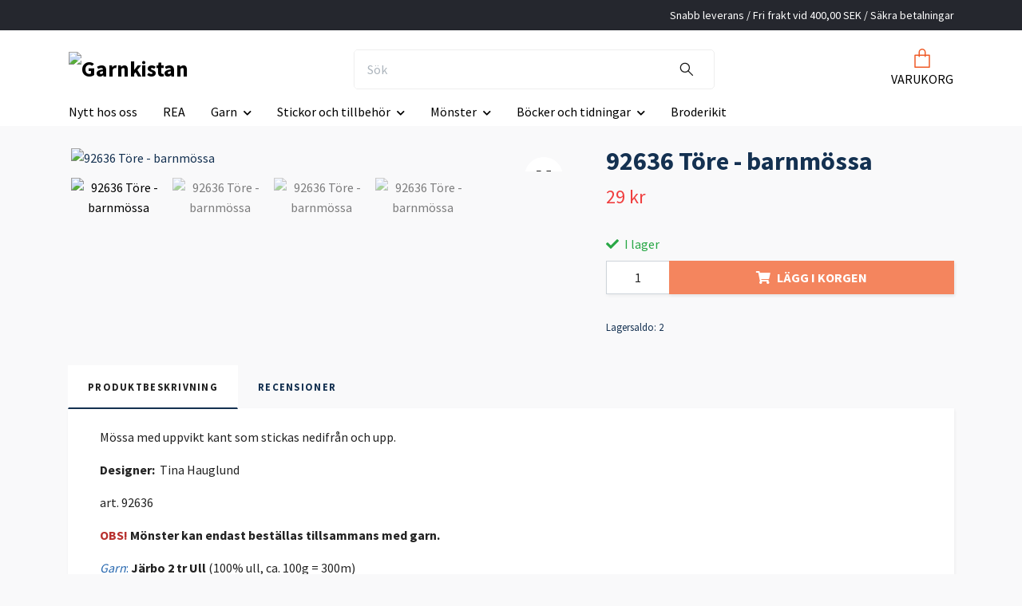

--- FILE ---
content_type: text/html; charset=utf-8
request_url: https://www.garnkistan.se/monster-till-jarbo-2-tr-ull/92636-tore-barnmossa
body_size: 18657
content:
<!DOCTYPE html>
<html class="no-javascript" lang="sv">
<head><meta property="ix:host" content="cdn.quickbutik.com/images"><meta http-equiv="Content-Type" content="text/html; charset=utf-8">
<title>92636 Töre - barnmössa - Garnkistan|Garn|Ull|Stickning</title>
<meta name="author" content="Quickbutik">
<meta name="description" content="Mössa med uppvikt kant som stickas nedifrån och upp.Designer:&amp;nbsp; Tina Hauglundart. 92636OBS!&amp;nbsp;Mönster kan endast beställas tillsammans med garn.Garn:
Jär">
<meta property="og:description" content="Mössa med uppvikt kant som stickas nedifrån och upp.Designer:&amp;nbsp; Tina Hauglundart. 92636OBS!&amp;nbsp;Mönster kan endast beställas tillsammans med garn.Garn:
Jär">
<meta property="og:title" content="92636 Töre - barnmössa - Garnkistan|Garn|Ull|Stickning">
<meta property="og:url" content="https://www.garnkistan.se/monster-till-jarbo-2-tr-ull/92636-tore-barnmossa">
<meta property="og:site_name" content="Garnkistan">
<meta property="og:type" content="website">
<meta property="og:image" content="https://cdn.quickbutik.com/images/29065c/products/6537e4ae8e4c8.png?format=webp">
<meta property="twitter:card" content="summary">
<meta property="twitter:title" content="Garnkistan">
<meta property="twitter:description" content="Mössa med uppvikt kant som stickas nedifrån och upp.Designer:&amp;nbsp; Tina Hauglundart. 92636OBS!&amp;nbsp;Mönster kan endast beställas tillsammans med garn.Garn:
Jär">
<meta property="twitter:image" content="https://cdn.quickbutik.com/images/29065c/products/6537e4ae8e4c8.png?format=webp">
<meta name="viewport" content="width=device-width, initial-scale=1, maximum-scale=1">
<link rel="dns-prefetch" href="https://cdnjs.cloudflare.com">
<link rel="dns-prefetch" href="https://use.fontawesome.com">
<link rel="preconnect" href="//fonts.googleapis.com/" crossorigin>
<link rel="preconnect" href="//fonts.gstatic.com" crossorigin>
<link rel="preconnect" href="//use.fontawesome.com" crossorigin>
<script>document.documentElement.classList.remove('no-javascript');</script><!-- Vendor Assets --><script src="https://cdnjs.cloudflare.com/ajax/libs/imgix.js/4.0.0/imgix.min.js" integrity="sha512-SlmYBg9gVVpgcGsP+pIUgFnogdw1rs1L8x+OO3aFXeZdYgTYlFlyBV9hTebE6OgqCTDEjfdUEhcuWBsZ8LWOZA==" crossorigin="anonymous" referrerpolicy="no-referrer"></script><link rel="stylesheet" href="https://use.fontawesome.com/releases/v5.15.4/css/all.css">
<link href="https://storage.quickbutik.com/templates/orion/css/assets.min.css?83284" rel="stylesheet">
<!-- Theme Stylesheet --><link href="https://storage.quickbutik.com/templates/orion/css/theme-main.css?83284" rel="stylesheet">
<link href="https://storage.quickbutik.com/stores/29065c/templates/orion-paw/css/theme-sub.css?83284" rel="stylesheet">
<link href="https://storage.quickbutik.com/stores/29065c/templates/orion-paw/css/custom.css?83284" rel="stylesheet">
<!-- Google Fonts --><link href="//fonts.googleapis.com/css?family=Source+Sans+Pro:400,700%7CSource+Sans+Pro:400,700" rel="stylesheet" type="text/css"  media="all" /><!-- Favicon--><link rel="icon" type="image/png" href="https://cdn.quickbutik.com/images/29065c/templates/orion-paw/assets/favicon.png?s=83284&auto=format">
<link rel="canonical" href="https://www.garnkistan.se/monster-till-jarbo-2-tr-ull/92636-tore-barnmossa">
<!-- Tweaks for older IEs--><!--[if lt IE 9]>
      <script src="https://oss.maxcdn.com/html5shiv/3.7.3/html5shiv.min.js"></script>
      <script src="https://oss.maxcdn.com/respond/1.4.2/respond.min.js"></script
    ><![endif]--><style>.hide { display: none; }</style>
<script type="text/javascript" defer>document.addEventListener('DOMContentLoaded', () => {
    document.body.setAttribute('data-qb-page', 'product');
});</script>
</head>
<body>
    <header
  class="header">
  <!-- Section: Top Bar-->
  <div data-qb-area="top" data-qb-element="" class="top-bar  text-sm">
    <div class="container py-2">
      <div class="row align-items-center">
        <div class="col-12 col-lg-auto px-0">
          <ul class="mb-0  d-flex text-center text-sm-left justify-content-center justify-content-lg-start list-unstyled">
            <!-- Component: Language Dropdown-->
            <!-- Component: Tax Dropdown-->
            <!-- Currency Dropdown-->
          </ul>
        </div>
        <!-- Component: Top information -->
          <div class="mt-2 mt-lg-0 col-12 col-lg  text-center text-lg-right pl-0">
            <span data-qb-element="top_right_text">Snabb leverans / Fri frakt vid 400,00 SEK / Säkra betalningar </span>
          </div>
      </div>
    </div>
  </div>
  <!-- /Section: Top Bar -->

  <!-- Section: Header variant -->

    <!-- Section: Main Header -->
<nav
  data-qb-area="header" data-qb-element=""
  class="navbar-expand-lg navbar-position navbar-light py-0 fixed-mobile">
  <div class="container">
    <div class="row">
      <div class="navbar navbar--variation-1 col-12 pb-0">
        <div class="list-inline-item order-0 d-lg-none col-auto p-0">
          <a href="#" data-toggle="modal" data-target="#sidebarLeft" class="text-hover-primary">
            <svg class="svg-icon mainmenu-icon menu-textcolor">
              <use xlink:href="#menu-hamburger-1"></use>
            </svg>
          </a>
        </div>
        <a data-qb-element="use_logo" href="https://www.garnkistan.se" title="Garnkistan"
          class="navbar-brand order-1 order-lg-1 text-center text-md-left col-auto p-0">
          
          <img alt="Garnkistan" class="img-fluid img-logo py-2" srcset="https://cdn.quickbutik.com/images/29065c/templates/orion-paw/assets/logo.png?s=83284&auto=format&dpr=1 1x, https://cdn.quickbutik.com/images/29065c/templates/orion-paw/assets/logo.png?s=83284&auto=format&dpr=2 2x, https://cdn.quickbutik.com/images/29065c/templates/orion-paw/assets/logo.png?s=83284&auto=format&dpr=3 3x"
            src="https://cdn.quickbutik.com/images/29065c/templates/orion-paw/assets/logo.png?s=83284&auto=format">
        </a>
        <form data-qb-element="header_showsearch" action="/shop/search" method="get"
          class="d-lg-flex order-lg-3 d-none my-lg-0 flex-grow-1 top-searchbar text-center col-auto px-4">
          <div class="search-wrapper input-group">
            <input type="text" name="s" placeholder="Sök" aria-label="Search"
              aria-describedby="button-search-desktop" class="form-control pl-3 border-0 header-searchbar" />
            <div class="input-group-append ml-0 header-searchbuttonwrapper">
              <button id="button-search-desktop" type="submit" class="btn py-0 border-0 header-searchbutton">
                <svg class="svg-icon navbar-icon header-searchicon">
                  <use xlink:href="#search-1"></use>
                </svg>
              </button>
            </div>
          </div>
        </form>
        
        
        <ul class="list-inline order-2 order-lg-4 mb-0 pr-0 text-right col-auto"    >
          

          <li class="list-inline-item">
            <a href="#" data-toggle="modal" data-target="#sidebarCart" class="position-relative text-hover-primary align-items-center qs-cart-view ">
              <div class="text-center position-relative icon-line-height">
                  
                <svg data-qb-element="icon_cart1" class="svg-icon mainmenu-icon menu-textcolor" style="color: #ef5b27;">
                  <use xlink:href="#paper-bag-1"></use>
                </svg>

                <div data-qb-element="header_showcartamount" class="navbar-icon-badge icon-count text-white primary-bg basket-count-items icon-count-hidden">0</div>

                <!--
                <div class="navbar-icon-badge icon-count primary-bg basket-count-items menu-textcolor">0</div>
                -->

              </div>
              <span data-qb-element="header_carttext" class="d-none d-sm-inline color-text-base menu-textcolor">VARUKORG</span>
            </a>
          </li>
        </ul>
      </div>
    </div>
  </div>

<div class="container pt-2">
  <div class="row justify-content-between navbar-bg px-0 mainmenu_font_size">
    <ul class="col-auto navbar-nav d-none d-lg-flex mt-lg-0 flex-wrap px-0">
      
      <li class="nav-item main-top-menu ">
        <a href="/nytt-hos-oss" title="Nytt hos oss" class="nav-link ">Nytt hos oss</a>
      </li>

      
      <li class="nav-item main-top-menu ">
        <a href="/rea" title="REA " class="nav-link ">REA </a>
      </li>

      

      <li class="nav-item has-dropdown position-relative   on-hover ">
        <a href="/" aria-haspopup="true" aria-expanded="false" class="nav-link dropdown-toggle">Garn</a>

        <ul class="dropdown-menu dropdown-menu-first">
          <li class="dropdown-submenu position-relative d-flex justify-content-center align-items-center
          dropdown-list__item ">
            <div class="d-flex align-items-center w-100 dropdown-list__content">
              <a href="/noro-garn" aria-expanded="false" class="dropdown-item ">NORO Garn</a>
              <i id="categoryDropdown254" role="button" data-toggle="dropdown" aria-haspopup="true" aria-expanded="false" data-display="static" class="dropdown-toggle dropdown-btn pr-3 pl-2"></i>
            </div>

            <ul aria-labelledby="categoryDropdown254"
              class="dropdown-menu dropdown-menu-alignright
              dropdown-list__sub-menu">
              
                
                  <li><a href="/noro-garn/noro-silk-garden" class=" dropdown-item">NORO Silk Garden</a></li>

              
                
                  <li><a href="/noro-garn/noro-silk-garden-sock-solo" class=" dropdown-item">NORO Silk Garden Sock Solo</a></li>

              
                
                  <li><a href="/noro-garn/noro-silk-garden-sock-solo-tweed" class=" dropdown-item">NORO Silk Garden Sock Solo Tweed</a></li>

            </ul>
          </li>


          <li class="dropdown-submenu position-relative d-flex justify-content-center align-items-center
          dropdown-list__item ">
            <div class="d-flex align-items-center w-100 dropdown-list__content">
              <a href="/onion-garn" aria-expanded="false" class="dropdown-item ">Onion Garn</a>
              <i id="categoryDropdown144" role="button" data-toggle="dropdown" aria-haspopup="true" aria-expanded="false" data-display="static" class="dropdown-toggle dropdown-btn pr-3 pl-2"></i>
            </div>

            <ul aria-labelledby="categoryDropdown144"
              class="dropdown-menu dropdown-menu-alignright
              dropdown-list__sub-menu">
              
                
                  <li><a href="/onion-garn/alpacamerino-woolnettles" class=" dropdown-item">Alpaca+Merino Wool+Nettles</a></li>

              
                
                  <li><a href="/onion-garn/soft-organic-woolnettles" class=" dropdown-item">Soft Organic Wool+Nettles</a></li>

              
                
                  <li><a href="/onion-garn/onion-organic-cotton-nettles-wool" class=" dropdown-item">Organic Cotton+Nettles+Wool</a></li>

              
                
                  <li><a href="/onion-garn/onion-no6-organic-wool-nettles" class=" dropdown-item">ONION  No.6 Organic Wool + Nettles</a></li>

            </ul>
          </li>


          <li class="dropdown-submenu position-relative d-flex justify-content-center align-items-center
          dropdown-list__item ">
            <div class="d-flex align-items-center w-100 dropdown-list__content">
              <a href="/bc-garn" aria-expanded="false" class="dropdown-item ">BC Garn</a>
              <i id="categoryDropdown270" role="button" data-toggle="dropdown" aria-haspopup="true" aria-expanded="false" data-display="static" class="dropdown-toggle dropdown-btn pr-3 pl-2"></i>
            </div>

            <ul aria-labelledby="categoryDropdown270"
              class="dropdown-menu dropdown-menu-alignright
              dropdown-list__sub-menu">
              
                
                  <li><a href="/bc-garn/bc-garn-alba-gots" class=" dropdown-item">BC Garn Alba - GOTS</a></li>

              
                
                  <li><a href="/bc-garn/bc-garn-semilla-melange-gots" class=" dropdown-item">BC Garn Semilla Melange - GOTS</a></li>

            </ul>
          </li>


          <li class="dropdown-submenu position-relative d-flex justify-content-center align-items-center
          dropdown-list__item ">
            <div class="d-flex align-items-center w-100 dropdown-list__content">
              <a href="/erika-knight" aria-expanded="false" class="dropdown-item ">Erika Knight</a>
              <i id="categoryDropdown304" role="button" data-toggle="dropdown" aria-haspopup="true" aria-expanded="false" data-display="static" class="dropdown-toggle dropdown-btn pr-3 pl-2"></i>
            </div>

            <ul aria-labelledby="categoryDropdown304"
              class="dropdown-menu dropdown-menu-alignright
              dropdown-list__sub-menu">
              
                
                  <li><a href="/erika-knight/erika-knight-studio-linen" class=" dropdown-item">Erika Knight Studio Linen</a></li>

              
                
                  <li><a href="/erika-knight/erika-knight-wild-wool" class=" dropdown-item">Erika Knight  Wild Wool</a></li>

              
                
                  <li><a href="/erika-knight/erika-knight-british-blue-wool-100g" class=" dropdown-item">Erika Knight  British Blue Wool 100g.</a></li>

              
                
                  <li><a href="/erika-knight/erika-knight-british-blue-wool-25g" class=" dropdown-item">Erika Knight  British Blue Wool 25g.</a></li>

            </ul>
          </li>


          <li class="dropdown-submenu position-relative d-flex justify-content-center align-items-center
          dropdown-list__item ">
            <div class="d-flex align-items-center w-100 dropdown-list__content">
              <a href="/ella-rae-garn" aria-expanded="false" class="dropdown-item ">Ella Rae Garn</a>
              <i id="categoryDropdown217" role="button" data-toggle="dropdown" aria-haspopup="true" aria-expanded="false" data-display="static" class="dropdown-toggle dropdown-btn pr-3 pl-2"></i>
            </div>

            <ul aria-labelledby="categoryDropdown217"
              class="dropdown-menu dropdown-menu-alignright
              dropdown-list__sub-menu">
              
                
                  <li><a href="/ella-rae-garn/ella-rae-garn-seasons" class=" dropdown-item">Ella Rae Seasons</a></li>

              
                
                  <li><a href="/ella-rae-garn/ella-rae-cashmereno-sport-speckled" class=" dropdown-item">Ella Rae Cashmereno Sport Speckled</a></li>

            </ul>
          </li>


          <li class="dropdown-submenu position-relative d-flex justify-content-center align-items-center
          dropdown-list__item ">
            <div class="d-flex align-items-center w-100 dropdown-list__content">
              <a href="/lana-gatto" aria-expanded="false" class="dropdown-item ">Lana Gatto</a>
              <i id="categoryDropdown447" role="button" data-toggle="dropdown" aria-haspopup="true" aria-expanded="false" data-display="static" class="dropdown-toggle dropdown-btn pr-3 pl-2"></i>
            </div>

            <ul aria-labelledby="categoryDropdown447"
              class="dropdown-menu dropdown-menu-alignright
              dropdown-list__sub-menu">
              
                
                  <li><a href="/lana-gatto/lana-gatto-sugar" class=" dropdown-item">Lana Gatto Sugar</a></li>

              
                
                  <li><a href="/lana-gatto/lana-gatto-camel-hair" class=" dropdown-item">Lana Gatto  Camel Hair</a></li>

            </ul>
          </li>


          <li class="dropdown-submenu position-relative d-flex justify-content-center align-items-center
          dropdown-list__item ">
            <div class="d-flex align-items-center w-100 dropdown-list__content">
              <a href="/knit-norway" aria-expanded="false" class="dropdown-item ">Knit Norway</a>
              <i id="categoryDropdown454" role="button" data-toggle="dropdown" aria-haspopup="true" aria-expanded="false" data-display="static" class="dropdown-toggle dropdown-btn pr-3 pl-2"></i>
            </div>

            <ul aria-labelledby="categoryDropdown454"
              class="dropdown-menu dropdown-menu-alignright
              dropdown-list__sub-menu">
              
                
                  <li><a href="/knit-norway/knit-norway-delikat" class=" dropdown-item">Knit Norway Delikat</a></li>

            </ul>
          </li>


          <li class="dropdown-submenu position-relative d-flex justify-content-center align-items-center
          dropdown-list__item ">
            <div class="d-flex align-items-center w-100 dropdown-list__content">
              <a href="/araucania-garn" aria-expanded="false" class="dropdown-item ">Araucania Garn</a>
              <i id="categoryDropdown272" role="button" data-toggle="dropdown" aria-haspopup="true" aria-expanded="false" data-display="static" class="dropdown-toggle dropdown-btn pr-3 pl-2"></i>
            </div>

            <ul aria-labelledby="categoryDropdown272"
              class="dropdown-menu dropdown-menu-alignright
              dropdown-list__sub-menu">
              
                
                  <li><a href="/araucania-garn/araucania-huasco-coton" class=" dropdown-item">Araucania Huasco Cotón</a></li>

            </ul>
          </li>


          <li class="dropdown-submenu position-relative d-flex justify-content-center align-items-center
          dropdown-list__item ">
            <div class="d-flex align-items-center w-100 dropdown-list__content">
              <a href="/mayflower-garn" aria-expanded="false" class="dropdown-item ">Mayflower Garn</a>
              <i id="categoryDropdown15" role="button" data-toggle="dropdown" aria-haspopup="true" aria-expanded="false" data-display="static" class="dropdown-toggle dropdown-btn pr-3 pl-2"></i>
            </div>

            <ul aria-labelledby="categoryDropdown15"
              class="dropdown-menu dropdown-menu-alignright
              dropdown-list__sub-menu">
              
                
                  <li><a href="/mayflower-garn/mayflower-cotton-84" class=" dropdown-item">Cotton 8/4</a></li>

              
                
                  <li><a href="/mayflower-garn/mayflower-1-class" class=" dropdown-item">Mayflower 1 Class</a></li>

              
                
                  <li><a href="/mayflower-garn/mayflower-easy-care-classic" class=" dropdown-item">Mayflower Easy Care Classic</a></li>

              
                
                  <li><a href="/mayflower-garn/mayflower-honeybee-print" class=" dropdown-item">Mayflower Honeybee Print</a></li>

              
                
                  <li><a href="/mayflower-garn/mayflower-amalfi" class=" dropdown-item">Mayflower Amalfi</a></li>

            </ul>
          </li>


          <li class="dropdown-submenu position-relative d-flex justify-content-center align-items-center
          dropdown-list__item ">
            <div class="d-flex align-items-center w-100 dropdown-list__content">
              <a href="/svarta-faret-garn" aria-expanded="false" class="dropdown-item ">Svarta Fåret Garn</a>
              <i id="categoryDropdown18" role="button" data-toggle="dropdown" aria-haspopup="true" aria-expanded="false" data-display="static" class="dropdown-toggle dropdown-btn pr-3 pl-2"></i>
            </div>

            <ul aria-labelledby="categoryDropdown18"
              class="dropdown-menu dropdown-menu-alignright
              dropdown-list__sub-menu">
              
                
                  <li><a href="/svarta-faret-garn/svarta-faret-mini-multi" class=" dropdown-item">Sox Mini Multi</a></li>

              
                
                  <li><a href="/svarta-faret-garn/svarta-faret-sox-mini" class=" dropdown-item">Sox Mini</a></li>

              
                
                  <li><a href="/svarta-faret-garn/cecilia" class=" dropdown-item">Cecilia</a></li>

              
                
                  <li><a href="/svarta-faret-garn/tilda" class=" dropdown-item">Tilda</a></li>

              
                
                  <li><a href="/svarta-faret-garn/tencel-blow" class=" dropdown-item">Tencel Blow</a></li>

            </ul>
          </li>


          <li class="dropdown-submenu position-relative d-flex justify-content-center align-items-center
          dropdown-list__item ">
            <div class="d-flex align-items-center w-100 dropdown-list__content">
              <a href="/permin-garn" aria-expanded="false" class="dropdown-item ">Permin Garn</a>
              <i id="categoryDropdown19" role="button" data-toggle="dropdown" aria-haspopup="true" aria-expanded="false" data-display="static" class="dropdown-toggle dropdown-btn pr-3 pl-2"></i>
            </div>

            <ul aria-labelledby="categoryDropdown19"
              class="dropdown-menu dropdown-menu-alignright
              dropdown-list__sub-menu">
              
                
                  <li><a href="/permin-garn/luna-by-permin" class=" dropdown-item">Luna </a></li>

              
                
                  <li><a href="/permin-garn/ellen-by-permin" class=" dropdown-item">Ellen </a></li>

              
                
                  <li><a href="/permin-garn/dagmar-by-permin" class=" dropdown-item">Dagmar </a></li>

              
                
                  <li><a href="/permin-garn/angel-by-permin" class=" dropdown-item">Angel </a></li>

              
                
                  <li><a href="/permin-garn/angel-print-by-permin" class=" dropdown-item">Angel Print </a></li>

              
                
                  <li><a href="/permin-garn/alice-by-permin" class=" dropdown-item">Alice </a></li>

              
                
                  <li><a href="/permin-garn/sarah-by-permin" class=" dropdown-item">Sarah </a></li>

            </ul>
          </li>


          <li class="dropdown-submenu position-relative d-flex justify-content-center align-items-center
          dropdown-list__item ">
            <div class="d-flex align-items-center w-100 dropdown-list__content">
              <a href="/dmc-garn" aria-expanded="false" class="dropdown-item ">DMC Garn</a>
              <i id="categoryDropdown302" role="button" data-toggle="dropdown" aria-haspopup="true" aria-expanded="false" data-display="static" class="dropdown-toggle dropdown-btn pr-3 pl-2"></i>
            </div>

            <ul aria-labelledby="categoryDropdown302"
              class="dropdown-menu dropdown-menu-alignright
              dropdown-list__sub-menu">
              
                
                  <li><a href="/dmc-garn/petra-nr-5" class=" dropdown-item">Petra nr. 5</a></li>

              
                
                  <li><a href="/dmc-garn/dmc-eco-vita-recycled-cotton-knitting-crochet-yarn" class=" dropdown-item">DMC ECO VITA - Recycled cotton - Knitting &amp; croche</a></li>

            </ul>
          </li>


          <li class="dropdown-submenu position-relative d-flex justify-content-center align-items-center
          dropdown-list__item ">
            <div class="d-flex align-items-center w-100 dropdown-list__content">
              <a href="/novita-garn" aria-expanded="false" class="dropdown-item ">Novita Garn</a>
              <i id="categoryDropdown21" role="button" data-toggle="dropdown" aria-haspopup="true" aria-expanded="false" data-display="static" class="dropdown-toggle dropdown-btn pr-3 pl-2"></i>
            </div>

            <ul aria-labelledby="categoryDropdown21"
              class="dropdown-menu dropdown-menu-alignright
              dropdown-list__sub-menu">
              
                
                  <li><a href="/novita-garn/woolly-wood" class=" dropdown-item">Woolly Wood</a></li>

              
                
                  <li><a href="/novita-garn/wonder-wool" class=" dropdown-item">Wonder Wool</a></li>

              
                
                  <li><a href="/novita-garn/tuuli" class=" dropdown-item">Tuuli</a></li>

              
                
                  <li><a href="/novita-garn/linen-love" class=" dropdown-item">Linen Love</a></li>

              
                
                  <li><a href="/novita-garn/novita-lumous" class=" dropdown-item">Lumous</a></li>

              
                
                  <li><a href="/novita-garn/novita-stromso" class=" dropdown-item">Strömsö</a></li>

            </ul>
          </li>


          <li class="dropdown-submenu position-relative d-flex justify-content-center align-items-center
          dropdown-list__item ">
            <div class="d-flex align-items-center w-100 dropdown-list__content">
              <a href="/marks-kattens-garn" aria-expanded="false" class="dropdown-item ">Marks&amp;Kattens Garn</a>
              <i id="categoryDropdown42" role="button" data-toggle="dropdown" aria-haspopup="true" aria-expanded="false" data-display="static" class="dropdown-toggle dropdown-btn pr-3 pl-2"></i>
            </div>

            <ul aria-labelledby="categoryDropdown42"
              class="dropdown-menu dropdown-menu-alignright
              dropdown-list__sub-menu">
              
                
                  <li><a href="/marks-kattens-garn/eco-babyull-color" class=" dropdown-item">Eco Babyull Color</a></li>

              
                
                  <li><a href="/marks-kattens-garn/victoria" class=" dropdown-item">Victoria</a></li>

            </ul>
          </li>


          <li class="dropdown-submenu position-relative d-flex justify-content-center align-items-center
          dropdown-list__item ">
            <div class="d-flex align-items-center w-100 dropdown-list__content">
              <a href="/jarbo-garn" aria-expanded="false" class="dropdown-item ">Järbo Garn</a>
              <i id="categoryDropdown44" role="button" data-toggle="dropdown" aria-haspopup="true" aria-expanded="false" data-display="static" class="dropdown-toggle dropdown-btn pr-3 pl-2"></i>
            </div>

            <ul aria-labelledby="categoryDropdown44"
              class="dropdown-menu dropdown-menu-alignright
              dropdown-list__sub-menu">
              
                
                  <li><a href="/jarbo-garn/jarbo-merino-bomull" class=" dropdown-item">Järbo Merino Bomull</a></li>

              
                
                  <li><a href="/jarbo-garn/jarbo-2-tr-ull" class=" dropdown-item">Järbo 2 tr Ull /Svensk Ull 2tr</a></li>

              
                
                  <li><a href="/jarbo-garn/astrid" class=" dropdown-item">Astrid</a></li>

              
                
                  <li><a href="/jarbo-garn/junior-raggi" class=" dropdown-item">Junior Raggi 50 g</a></li>

              
                
                  <li><a href="/jarbo-garn/jarbo-junior-raggi-100-g" class=" dropdown-item">Junior Raggi 100 g</a></li>

              
                
                  <li><a href="/jarbo-garn/llama-silk" class=" dropdown-item">Llama Silk</a></li>

              
                
                  <li><a href="/jarbo-garn/llama-soft" class=" dropdown-item">Llama Soft</a></li>

              
                
                  <li><a href="/jarbo-garn/soft-cotton" class=" dropdown-item">Soft Cotton</a></li>

              
                
                  <li><a href="/jarbo-garn/mio" class=" dropdown-item">Mio</a></li>

              
                
                  <li><a href="/jarbo-garn/gastrike-1tr" class=" dropdown-item">Gästrike 1tr</a></li>

              
                
                  <li><a href="/jarbo-garn/reflex" class=" dropdown-item">Reflex</a></li>

            </ul>
          </li>


          <li class="dropdown-submenu position-relative d-flex justify-content-center align-items-center
          dropdown-list__item ">
            <div class="d-flex align-items-center w-100 dropdown-list__content">
              <a href="/istex-garn" aria-expanded="false" class="dropdown-item ">Istex Garn</a>
              <i id="categoryDropdown46" role="button" data-toggle="dropdown" aria-haspopup="true" aria-expanded="false" data-display="static" class="dropdown-toggle dropdown-btn pr-3 pl-2"></i>
            </div>

            <ul aria-labelledby="categoryDropdown46"
              class="dropdown-menu dropdown-menu-alignright
              dropdown-list__sub-menu">
              
                
                  <li><a href="/istex-garn/kambgarn" class=" dropdown-item">Kambgarn</a></li>

            </ul>
          </li>


          <li class="dropdown-submenu position-relative d-flex justify-content-center align-items-center
          dropdown-list__item ">
            <div class="d-flex align-items-center w-100 dropdown-list__content">
              <a href="/steinbach-garn" aria-expanded="false" class="dropdown-item ">Steinbach Garn</a>
              <i id="categoryDropdown82" role="button" data-toggle="dropdown" aria-haspopup="true" aria-expanded="false" data-display="static" class="dropdown-toggle dropdown-btn pr-3 pl-2"></i>
            </div>

            <ul aria-labelledby="categoryDropdown82"
              class="dropdown-menu dropdown-menu-alignright
              dropdown-list__sub-menu">
              
                
                  <li><a href="/steinbach-garn/maxi-ombre" class=" dropdown-item">Maxi Ombre</a></li>

              
                
                  <li><a href="/steinbach-garn/maxi" class=" dropdown-item">Maxi</a></li>

              
                
                  <li><a href="/steinbach-garn/julia-color" class=" dropdown-item">Julia Color</a></li>

              
                
                  <li><a href="/steinbach-garn/nizza" class=" dropdown-item">Nizza</a></li>

              
                
                  <li><a href="/steinbach-garn/melodie" class=" dropdown-item">Melodie</a></li>

              
                
                  <li><a href="/steinbach-garn/capri" class=" dropdown-item">Capri</a></li>

            </ul>
          </li>


          <li class="dropdown-submenu position-relative d-flex justify-content-center align-items-center
          dropdown-list__item ">
            <div class="d-flex align-items-center w-100 dropdown-list__content">
              <a href="/pro-lana-garn" aria-expanded="false" class="dropdown-item ">Pro Lana Garn</a>
              <i id="categoryDropdown92" role="button" data-toggle="dropdown" aria-haspopup="true" aria-expanded="false" data-display="static" class="dropdown-toggle dropdown-btn pr-3 pl-2"></i>
            </div>

            <ul aria-labelledby="categoryDropdown92"
              class="dropdown-menu dropdown-menu-alignright
              dropdown-list__sub-menu">
              
                
                  <li><a href="/pro-lana-garn/cotton-mix-color" class=" dropdown-item">Cotton Mix Color</a></li>

              
                
                  <li><a href="/pro-lana-garn/molino" class=" dropdown-item">Molino</a></li>

            </ul>
          </li>


          <li class="dropdown-submenu position-relative d-flex justify-content-center align-items-center
          dropdown-list__item ">
            <div class="d-flex align-items-center w-100 dropdown-list__content">
              <a href="/ferner-garn" aria-expanded="false" class="dropdown-item ">Ferner Garn</a>
              <i id="categoryDropdown108" role="button" data-toggle="dropdown" aria-haspopup="true" aria-expanded="false" data-display="static" class="dropdown-toggle dropdown-btn pr-3 pl-2"></i>
            </div>

            <ul aria-labelledby="categoryDropdown108"
              class="dropdown-menu dropdown-menu-alignright
              dropdown-list__sub-menu">
              
                
                  <li><a href="/ferner-garn/tencino-80" class=" dropdown-item">Tencino 80</a></li>

            </ul>
          </li>



          <li><a class="dropdown-item " href="/ull">Ull</a></li>


          <li><a class="dropdown-item " href="/ullblandning">Ullblandning</a></li>


          <li><a class="dropdown-item " href="/bomull">    Bomull</a></li>


          <li><a class="dropdown-item " href="/bomullsblandning">    Bomullsblandning</a></li>


          <li><a class="dropdown-item " href="/alpacka-och-alpackablandning">Alpacka och alpackablandning</a></li>


        </ul>
      </li>
      

      <li class="nav-item has-dropdown position-relative   on-hover ">
        <a href="/tillbehor" aria-haspopup="true" aria-expanded="false" class="nav-link dropdown-toggle">Stickor och tillbehör</a>

        <ul class="dropdown-menu dropdown-menu-first">

          <li><a class="dropdown-item " href="/tillbehor/knitpro-jumperstickor-basix-birch-35-cm">KnitPro Jumperstickor Basix Birch 35 cm</a></li>


          <li><a class="dropdown-item " href="/tillbehor/knitpro-strumpstickor-basix-birch">KnitPro Strumpstickor Basix Birch</a></li>


          <li><a class="dropdown-item " href="/tillbehor/knitpro-rundstickor-40-basix-birch">KnitPro Rundstickor 40 Basix Birch</a></li>


          <li><a class="dropdown-item " href="/tillbehor/knitpro-aluminium-maskhallare">KnitPro Aluminium maskhållare</a></li>


          <li><a class="dropdown-item " href="/tillbehor/knitpro-aluminium-flatstickor-set-25-4-mm">KnitPro Aluminium Flätstickor set (2,5 &amp; 4 mm)</a></li>


          <li><a class="dropdown-item " href="/tillbehor/knitpro-ullnalar-set-225-275-325-mm">KnitPro Ullnålar set (2,25-2,75-3,25 mm)</a></li>


          <li><a class="dropdown-item " href="/tillbehor/knitpro-ihopfallbar-sax">KnitPro Ihopfällbar sax</a></li>


          <li><a class="dropdown-item " href="/tillbehor/knitpro-strumpstickor-set-royale-20-cm">KnitPro Strumpstickor set Royale 20 cm</a></li>


          <li><a class="dropdown-item " href="/tillbehor/mindful-ihopfallbar-sax">Mindful Ihopfällbar sax</a></li>


          <li><a class="dropdown-item " href="/tillbehor/marks-och-kattens-ekologiska">Marks och Kattens Ekologiska från 60 kr</a></li>


          <li><a class="dropdown-item " href="/tillbehor/jarbo-virknal-rod">Järbo Virknål Röd</a></li>


          <li><a class="dropdown-item " href="/tillbehor/jarbo-andstickor-rod">Järbo Ändstickor Röd</a></li>


          <li><a class="dropdown-item " href="/tillbehor/jarbo-andstickor-bjork">Järbo Ändstickor Björk</a></li>


          <li><a class="dropdown-item " href="/tillbehor/jarbo-kabelset-till-andstickor">Järbo Kabelset till ändstickor</a></li>


          <li><a class="dropdown-item " href="/tillbehor/jarbo-jumperstickor-rod-30-cm">Järbo Jumperstickor Röd 30 cm</a></li>


          <li><a class="dropdown-item " href="/tillbehor/jarbo-strumpstickor-rod-20-cm">Järbo  Strumpstickor Röd  20 cm</a></li>


          <li><a class="dropdown-item " href="/tillbehor/jarbo-bjork-deluxe-strumpstickor-set-15-och-20-cm">Järbo BjörkDeluxe-Strumpstickorset (15&amp;20cm)</a></li>


          <li><a class="dropdown-item " href="/tillbehor/pony-strumpstickor">Pony Strumpstickor</a></li>


          <li><a class="dropdown-item " href="/tillbehor/pony-jumperstickor-35-cm">Pony Jumperstickor 35 cm</a></li>


          <li><a class="dropdown-item " href="/tillbehor/pony-virknal-stal">Pony Virknål Stål</a></li>


          <li><a class="dropdown-item " href="/tillbehor/pony-virknal">Pony Virknål</a></li>


          <li><a class="dropdown-item " href="/tillbehor/pony-rundstickor-40">Pony Rundstickor 40</a></li>


          <li><a class="dropdown-item " href="/tillbehor/pony-rundstickor-80">Pony Rundstickor 80</a></li>


          <li><a class="dropdown-item " href="/tillbehor/pony-rundstickor-120">Pony Rundstickor 120</a></li>


          <li><a class="dropdown-item " href="/tillbehor/pony-flatsticka">Pony Flätsticka</a></li>


          <li><a class="dropdown-item " href="/tillbehor/pony-maskhallare">Pony Maskhållare</a></li>


          <li><a class="dropdown-item " href="/tillbehor/pony-monteringsnalar">Pony Monteringsnålar</a></li>


          <li><a class="dropdown-item " href="/tillbehor/pony-stickmarkorer-15-st">Pony  Stickmarkörer (15 st.)</a></li>


          <li><a class="dropdown-item " href="/tillbehor/stickmatt-med-linjal">Stickmått med linjal</a></li>


          <li><a class="dropdown-item " href="/tillbehor/zooni-stickmarkorer-tangerine-7st">Zooni Stickmarkörer - Tangerine (7st.)</a></li>


          <li><a class="dropdown-item " href="/tillbehor/zooni-stickmarkorer-bluebell-7st">Zooni Stickmarkörer - Bluebell (7st.)</a></li>


          <li><a class="dropdown-item " href="/tillbehor/zooni-stickmarkorer-amaranth-7st">Zooni Stickmarkörer - Amaranth (7st.)</a></li>


          <li><a class="dropdown-item " href="/tillbehor/jarbo-polyestervadd">Järbo Polyestervadd</a></li>


          <li><a class="dropdown-item " href="/tillbehor/hoooked-recycled-cotton-filling">Hoooked Recycled Cotton Filling</a></li>


        </ul>
      </li>
      

      <li class="nav-item has-dropdown position-relative   on-hover ">
        <a href="/monster" aria-haspopup="true" aria-expanded="false" class="nav-link dropdown-toggle">Mönster</a>

        <ul class="dropdown-menu dropdown-menu-first">

          <li><a class="dropdown-item " href="/monster-till-alice-by-permin">Mönster till Alice by Permin</a></li>


          <li><a class="dropdown-item " href="/monster-till-luna-by-permin">Mönster till Luna by Permin</a></li>


          <li><a class="dropdown-item " href="/monster-till-dagmar-by-permin">Mönster till Dagmar by Permin</a></li>


          <li><a class="dropdown-item " href="/monster-till-ellen-by-permin">Mönster till Ellen by Permin</a></li>


          <li><a class="dropdown-item " href="/monster-till-sarah-by-permin">Mönster till Sarah by Permin</a></li>


          <li><a class="dropdown-item " href="/monster-till-angel-by-permin">Mönster till Angel by Permin</a></li>


          <li><a class="dropdown-item " href="/marks-kattens-stickbeskrivningar">Marks &amp; Kattens Stickbeskrivningar</a></li>


          <li><a class="dropdown-item " href="/istex-monster-till-lettlopi">Istex Mönster till Lettlopi</a></li>


          <li><a class="dropdown-item " href="/monster-till-onion-garn">Mönster till ONION Alpaca+Merino Wool+Nettles</a></li>


          <li><a class="dropdown-item " href="/monster-till-onion-soft-organic-woolnettles">Mönster till ONION Soft Organic Wool+Nettles</a></li>


          <li><a class="dropdown-item " href="/monster-till-onion-organic-cotton-nettles-wool">Mönster till ONION Organic Cotton+Nettles+Wool</a></li>


          <li><a class="dropdown-item " href="/monster-till-onion-no6-organic-woolnettles">Mönster till ONION No.6 Organic Wool+Nettles</a></li>


          <li><a class="dropdown-item " href="/monster-till-jarbo-2-tr-ull">Mönster till  Järbo 2 tr Ull</a></li>


          <li><a class="dropdown-item " href="/monster-till-jarbo-astrid">Mönster till Järbo Astrid</a></li>


        </ul>
      </li>
      

      <li class="nav-item has-dropdown position-relative   on-hover ">
        <a href="/bocker-och-tidningar" aria-haspopup="true" aria-expanded="false" class="nav-link dropdown-toggle">Böcker och tidningar</a>

        <ul class="dropdown-menu dropdown-menu-first">

          <li><a class="dropdown-item " href="/bocker-och-tidningar/dmc-eco-vita-recycled-cotton-knittingcrochet-yarn-love-me-longer-collection-2">DMC ECO VITA Recycled cotton knitting&amp;crochet yarn</a></li>


        </ul>
      </li>
      
      <li class="nav-item main-top-menu ">
        <a href="/broderikit" title="Broderikit" class="nav-link ">Broderikit</a>
      </li>

    </ul>

    
    
  </div>
</div>

</nav>
<!-- /Section: Main Header --> 
  <!-- Section: Header variant -->

  <!-- Section: Sidebar (mobile) -->
  <div id="sidebarLeft" tabindex="-1" role="dialog" aria-hidden="true" class="modal fade modal-left">
    <div role="document" class="modal-dialog">
      <div class="modal-content modal-mobilemenu-content">
        <div class="modal-header pb-0 border-0 d-block">
          <div class="row">
              <form action="/shop/search" method="get" class="col d-lg-flex w-100 my-lg-0 mb-3 pt-1">
                <div class="search-wrapper border-0 shadow-small input-group">
                  <input type="text" name="s" placeholder="Sök" aria-label="Search" aria-describedby="button-search" class="form-control pl-3 border-0 mobile-search" />
                  <div class="input-group-append bg-white ml-0">
                    <button id="button-search" type="submit" class="btn py-0 btn-underlined border-0 header-searchbutton">
                      <svg class="svg-icon navbar-icon header-searchicon">
                        <use xlink:href="#search-1"></use>
                      </svg>
                    </button>
                  </div>
                </div>
              </form>
            <button type="button" data-dismiss="modal" aria-label="Close" class="close col-auto mr-1">
              <svg class="svg-icon w-3rem h-3rem svg-icon-light align-middle">
                <use xlink:href="#close-1"></use>
              </svg>
            </button>
          </div>
        </div>
        <div class="modal-body pt-0">
          <div class="px-2 pb-5">
            <ul class="nav flex-column">
                  <li class="nav-item ">
                    <a href="/nytt-hos-oss" title="Nytt hos oss" class="nav-link mobile-nav-link pl-0">Nytt hos oss</a>
                  </li>
                  <li class="nav-item ">
                    <a href="/rea" title="REA " class="nav-link mobile-nav-link pl-0">REA </a>
                  </li>
                  <li class="nav-item dropdown">
                    <a href="/" data-toggle="collapse" data-target="#cat1" aria-haspopup="true" aria-expanded="false" class="
                    nav-link
                    mobile-nav-link
                    pl-0
                    mobile-dropdown-toggle
                    dropdown-toggle">Garn</a>
                    <div id="cat1" class="collapse">
                      <ul class="nav flex-column ml-3">
                        <li class="nav-item">
                          <a class="nav-link mobile-nav-link pl-0 show-all" href="/" title="Garn">Visa alla i Garn</a>
                        </li>
                            <li class="nav-item dropdown">
                              <a href="#" data-target="#subcat254" data-toggle="collapse" aria-haspopup="true" aria-expanded="false" class="nav-link pl-0 dropdown-toggle">NORO Garn</a>
                              <div id="subcat254" class="collapse">
                                <ul class="nav flex-column ml-3">
                                  <li class="nav-item">
                                    <a class="nav-link mobile-nav-link pl-0 show-all" href="/noro-garn" title="NORO Garn">Visa alla i NORO Garn</a>
                                  </li>
                                      <li class="nav-item">
                                        <a href="/noro-garn/noro-silk-garden" class="nav-link pl-0 ">NORO Silk Garden</a>
                                      </li>
                                      <li class="nav-item">
                                        <a href="/noro-garn/noro-silk-garden-sock-solo" class="nav-link pl-0 ">NORO Silk Garden Sock Solo</a>
                                      </li>
                                      <li class="nav-item">
                                        <a href="/noro-garn/noro-silk-garden-sock-solo-tweed" class="nav-link pl-0 ">NORO Silk Garden Sock Solo Tweed</a>
                                      </li>
                                </ul>
                              </div>
                            </li>
                            <li class="nav-item dropdown">
                              <a href="#" data-target="#subcat144" data-toggle="collapse" aria-haspopup="true" aria-expanded="false" class="nav-link pl-0 dropdown-toggle">Onion Garn</a>
                              <div id="subcat144" class="collapse">
                                <ul class="nav flex-column ml-3">
                                  <li class="nav-item">
                                    <a class="nav-link mobile-nav-link pl-0 show-all" href="/onion-garn" title="Onion Garn">Visa alla i Onion Garn</a>
                                  </li>
                                      <li class="nav-item">
                                        <a href="/onion-garn/alpacamerino-woolnettles" class="nav-link pl-0 ">Alpaca+Merino Wool+Nettles</a>
                                      </li>
                                      <li class="nav-item">
                                        <a href="/onion-garn/soft-organic-woolnettles" class="nav-link pl-0 ">Soft Organic Wool+Nettles</a>
                                      </li>
                                      <li class="nav-item">
                                        <a href="/onion-garn/onion-organic-cotton-nettles-wool" class="nav-link pl-0 ">Organic Cotton+Nettles+Wool</a>
                                      </li>
                                      <li class="nav-item">
                                        <a href="/onion-garn/onion-no6-organic-wool-nettles" class="nav-link pl-0 ">ONION  No.6 Organic Wool + Nettles</a>
                                      </li>
                                </ul>
                              </div>
                            </li>
                            <li class="nav-item dropdown">
                              <a href="#" data-target="#subcat270" data-toggle="collapse" aria-haspopup="true" aria-expanded="false" class="nav-link pl-0 dropdown-toggle">BC Garn</a>
                              <div id="subcat270" class="collapse">
                                <ul class="nav flex-column ml-3">
                                  <li class="nav-item">
                                    <a class="nav-link mobile-nav-link pl-0 show-all" href="/bc-garn" title="BC Garn">Visa alla i BC Garn</a>
                                  </li>
                                      <li class="nav-item">
                                        <a href="/bc-garn/bc-garn-alba-gots" class="nav-link pl-0 ">BC Garn Alba - GOTS</a>
                                      </li>
                                      <li class="nav-item">
                                        <a href="/bc-garn/bc-garn-semilla-melange-gots" class="nav-link pl-0 ">BC Garn Semilla Melange - GOTS</a>
                                      </li>
                                </ul>
                              </div>
                            </li>
                            <li class="nav-item dropdown">
                              <a href="#" data-target="#subcat304" data-toggle="collapse" aria-haspopup="true" aria-expanded="false" class="nav-link pl-0 dropdown-toggle">Erika Knight</a>
                              <div id="subcat304" class="collapse">
                                <ul class="nav flex-column ml-3">
                                  <li class="nav-item">
                                    <a class="nav-link mobile-nav-link pl-0 show-all" href="/erika-knight" title="Erika Knight">Visa alla i Erika Knight</a>
                                  </li>
                                      <li class="nav-item">
                                        <a href="/erika-knight/erika-knight-studio-linen" class="nav-link pl-0 ">Erika Knight Studio Linen</a>
                                      </li>
                                      <li class="nav-item">
                                        <a href="/erika-knight/erika-knight-wild-wool" class="nav-link pl-0 ">Erika Knight  Wild Wool</a>
                                      </li>
                                      <li class="nav-item">
                                        <a href="/erika-knight/erika-knight-british-blue-wool-100g" class="nav-link pl-0 ">Erika Knight  British Blue Wool 100g.</a>
                                      </li>
                                      <li class="nav-item">
                                        <a href="/erika-knight/erika-knight-british-blue-wool-25g" class="nav-link pl-0 ">Erika Knight  British Blue Wool 25g.</a>
                                      </li>
                                </ul>
                              </div>
                            </li>
                            <li class="nav-item dropdown">
                              <a href="#" data-target="#subcat217" data-toggle="collapse" aria-haspopup="true" aria-expanded="false" class="nav-link pl-0 dropdown-toggle">Ella Rae Garn</a>
                              <div id="subcat217" class="collapse">
                                <ul class="nav flex-column ml-3">
                                  <li class="nav-item">
                                    <a class="nav-link mobile-nav-link pl-0 show-all" href="/ella-rae-garn" title="Ella Rae Garn">Visa alla i Ella Rae Garn</a>
                                  </li>
                                      <li class="nav-item">
                                        <a href="/ella-rae-garn/ella-rae-garn-seasons" class="nav-link pl-0 ">Ella Rae Seasons</a>
                                      </li>
                                      <li class="nav-item">
                                        <a href="/ella-rae-garn/ella-rae-cashmereno-sport-speckled" class="nav-link pl-0 ">Ella Rae Cashmereno Sport Speckled</a>
                                      </li>
                                </ul>
                              </div>
                            </li>
                            <li class="nav-item dropdown">
                              <a href="#" data-target="#subcat447" data-toggle="collapse" aria-haspopup="true" aria-expanded="false" class="nav-link pl-0 dropdown-toggle">Lana Gatto</a>
                              <div id="subcat447" class="collapse">
                                <ul class="nav flex-column ml-3">
                                  <li class="nav-item">
                                    <a class="nav-link mobile-nav-link pl-0 show-all" href="/lana-gatto" title="Lana Gatto">Visa alla i Lana Gatto</a>
                                  </li>
                                      <li class="nav-item">
                                        <a href="/lana-gatto/lana-gatto-sugar" class="nav-link pl-0 ">Lana Gatto Sugar</a>
                                      </li>
                                      <li class="nav-item">
                                        <a href="/lana-gatto/lana-gatto-camel-hair" class="nav-link pl-0 ">Lana Gatto  Camel Hair</a>
                                      </li>
                                </ul>
                              </div>
                            </li>
                            <li class="nav-item dropdown">
                              <a href="#" data-target="#subcat454" data-toggle="collapse" aria-haspopup="true" aria-expanded="false" class="nav-link pl-0 dropdown-toggle">Knit Norway</a>
                              <div id="subcat454" class="collapse">
                                <ul class="nav flex-column ml-3">
                                  <li class="nav-item">
                                    <a class="nav-link mobile-nav-link pl-0 show-all" href="/knit-norway" title="Knit Norway">Visa alla i Knit Norway</a>
                                  </li>
                                      <li class="nav-item">
                                        <a href="/knit-norway/knit-norway-delikat" class="nav-link pl-0 ">Knit Norway Delikat</a>
                                      </li>
                                </ul>
                              </div>
                            </li>
                            <li class="nav-item dropdown">
                              <a href="#" data-target="#subcat272" data-toggle="collapse" aria-haspopup="true" aria-expanded="false" class="nav-link pl-0 dropdown-toggle">Araucania Garn</a>
                              <div id="subcat272" class="collapse">
                                <ul class="nav flex-column ml-3">
                                  <li class="nav-item">
                                    <a class="nav-link mobile-nav-link pl-0 show-all" href="/araucania-garn" title="Araucania Garn">Visa alla i Araucania Garn</a>
                                  </li>
                                      <li class="nav-item">
                                        <a href="/araucania-garn/araucania-huasco-coton" class="nav-link pl-0 ">Araucania Huasco Cotón</a>
                                      </li>
                                </ul>
                              </div>
                            </li>
                            <li class="nav-item dropdown">
                              <a href="#" data-target="#subcat15" data-toggle="collapse" aria-haspopup="true" aria-expanded="false" class="nav-link pl-0 dropdown-toggle">Mayflower Garn</a>
                              <div id="subcat15" class="collapse">
                                <ul class="nav flex-column ml-3">
                                  <li class="nav-item">
                                    <a class="nav-link mobile-nav-link pl-0 show-all" href="/mayflower-garn" title="Mayflower Garn">Visa alla i Mayflower Garn</a>
                                  </li>
                                      <li class="nav-item">
                                        <a href="/mayflower-garn/mayflower-cotton-84" class="nav-link pl-0 ">Cotton 8/4</a>
                                      </li>
                                      <li class="nav-item">
                                        <a href="/mayflower-garn/mayflower-1-class" class="nav-link pl-0 ">Mayflower 1 Class</a>
                                      </li>
                                      <li class="nav-item">
                                        <a href="/mayflower-garn/mayflower-easy-care-classic" class="nav-link pl-0 ">Mayflower Easy Care Classic</a>
                                      </li>
                                      <li class="nav-item">
                                        <a href="/mayflower-garn/mayflower-honeybee-print" class="nav-link pl-0 ">Mayflower Honeybee Print</a>
                                      </li>
                                      <li class="nav-item">
                                        <a href="/mayflower-garn/mayflower-amalfi" class="nav-link pl-0 ">Mayflower Amalfi</a>
                                      </li>
                                </ul>
                              </div>
                            </li>
                            <li class="nav-item dropdown">
                              <a href="#" data-target="#subcat18" data-toggle="collapse" aria-haspopup="true" aria-expanded="false" class="nav-link pl-0 dropdown-toggle">Svarta Fåret Garn</a>
                              <div id="subcat18" class="collapse">
                                <ul class="nav flex-column ml-3">
                                  <li class="nav-item">
                                    <a class="nav-link mobile-nav-link pl-0 show-all" href="/svarta-faret-garn" title="Svarta Fåret Garn">Visa alla i Svarta Fåret Garn</a>
                                  </li>
                                      <li class="nav-item">
                                        <a href="/svarta-faret-garn/svarta-faret-mini-multi" class="nav-link pl-0 ">Sox Mini Multi</a>
                                      </li>
                                      <li class="nav-item">
                                        <a href="/svarta-faret-garn/svarta-faret-sox-mini" class="nav-link pl-0 ">Sox Mini</a>
                                      </li>
                                      <li class="nav-item">
                                        <a href="/svarta-faret-garn/cecilia" class="nav-link pl-0 ">Cecilia</a>
                                      </li>
                                      <li class="nav-item">
                                        <a href="/svarta-faret-garn/tilda" class="nav-link pl-0 ">Tilda</a>
                                      </li>
                                      <li class="nav-item">
                                        <a href="/svarta-faret-garn/tencel-blow" class="nav-link pl-0 ">Tencel Blow</a>
                                      </li>
                                </ul>
                              </div>
                            </li>
                            <li class="nav-item dropdown">
                              <a href="#" data-target="#subcat19" data-toggle="collapse" aria-haspopup="true" aria-expanded="false" class="nav-link pl-0 dropdown-toggle">Permin Garn</a>
                              <div id="subcat19" class="collapse">
                                <ul class="nav flex-column ml-3">
                                  <li class="nav-item">
                                    <a class="nav-link mobile-nav-link pl-0 show-all" href="/permin-garn" title="Permin Garn">Visa alla i Permin Garn</a>
                                  </li>
                                      <li class="nav-item">
                                        <a href="/permin-garn/luna-by-permin" class="nav-link pl-0 ">Luna </a>
                                      </li>
                                      <li class="nav-item">
                                        <a href="/permin-garn/ellen-by-permin" class="nav-link pl-0 ">Ellen </a>
                                      </li>
                                      <li class="nav-item">
                                        <a href="/permin-garn/dagmar-by-permin" class="nav-link pl-0 ">Dagmar </a>
                                      </li>
                                      <li class="nav-item">
                                        <a href="/permin-garn/angel-by-permin" class="nav-link pl-0 ">Angel </a>
                                      </li>
                                      <li class="nav-item">
                                        <a href="/permin-garn/angel-print-by-permin" class="nav-link pl-0 ">Angel Print </a>
                                      </li>
                                      <li class="nav-item">
                                        <a href="/permin-garn/alice-by-permin" class="nav-link pl-0 ">Alice </a>
                                      </li>
                                      <li class="nav-item">
                                        <a href="/permin-garn/sarah-by-permin" class="nav-link pl-0 ">Sarah </a>
                                      </li>
                                </ul>
                              </div>
                            </li>
                            <li class="nav-item dropdown">
                              <a href="#" data-target="#subcat302" data-toggle="collapse" aria-haspopup="true" aria-expanded="false" class="nav-link pl-0 dropdown-toggle">DMC Garn</a>
                              <div id="subcat302" class="collapse">
                                <ul class="nav flex-column ml-3">
                                  <li class="nav-item">
                                    <a class="nav-link mobile-nav-link pl-0 show-all" href="/dmc-garn" title="DMC Garn">Visa alla i DMC Garn</a>
                                  </li>
                                      <li class="nav-item">
                                        <a href="/dmc-garn/petra-nr-5" class="nav-link pl-0 ">Petra nr. 5</a>
                                      </li>
                                      <li class="nav-item">
                                        <a href="/dmc-garn/dmc-eco-vita-recycled-cotton-knitting-crochet-yarn" class="nav-link pl-0 ">DMC ECO VITA - Recycled cotton - Knitting &amp; croche</a>
                                      </li>
                                </ul>
                              </div>
                            </li>
                            <li class="nav-item dropdown">
                              <a href="#" data-target="#subcat21" data-toggle="collapse" aria-haspopup="true" aria-expanded="false" class="nav-link pl-0 dropdown-toggle">Novita Garn</a>
                              <div id="subcat21" class="collapse">
                                <ul class="nav flex-column ml-3">
                                  <li class="nav-item">
                                    <a class="nav-link mobile-nav-link pl-0 show-all" href="/novita-garn" title="Novita Garn">Visa alla i Novita Garn</a>
                                  </li>
                                      <li class="nav-item">
                                        <a href="/novita-garn/woolly-wood" class="nav-link pl-0 ">Woolly Wood</a>
                                      </li>
                                      <li class="nav-item">
                                        <a href="/novita-garn/wonder-wool" class="nav-link pl-0 ">Wonder Wool</a>
                                      </li>
                                      <li class="nav-item">
                                        <a href="/novita-garn/tuuli" class="nav-link pl-0 ">Tuuli</a>
                                      </li>
                                      <li class="nav-item">
                                        <a href="/novita-garn/linen-love" class="nav-link pl-0 ">Linen Love</a>
                                      </li>
                                      <li class="nav-item">
                                        <a href="/novita-garn/novita-lumous" class="nav-link pl-0 ">Lumous</a>
                                      </li>
                                      <li class="nav-item">
                                        <a href="/novita-garn/novita-stromso" class="nav-link pl-0 ">Strömsö</a>
                                      </li>
                                </ul>
                              </div>
                            </li>
                            <li class="nav-item dropdown">
                              <a href="#" data-target="#subcat42" data-toggle="collapse" aria-haspopup="true" aria-expanded="false" class="nav-link pl-0 dropdown-toggle">Marks&amp;Kattens Garn</a>
                              <div id="subcat42" class="collapse">
                                <ul class="nav flex-column ml-3">
                                  <li class="nav-item">
                                    <a class="nav-link mobile-nav-link pl-0 show-all" href="/marks-kattens-garn" title="Marks&amp;Kattens Garn">Visa alla i Marks&amp;Kattens Garn</a>
                                  </li>
                                      <li class="nav-item">
                                        <a href="/marks-kattens-garn/eco-babyull-color" class="nav-link pl-0 ">Eco Babyull Color</a>
                                      </li>
                                      <li class="nav-item">
                                        <a href="/marks-kattens-garn/victoria" class="nav-link pl-0 ">Victoria</a>
                                      </li>
                                </ul>
                              </div>
                            </li>
                            <li class="nav-item dropdown">
                              <a href="#" data-target="#subcat44" data-toggle="collapse" aria-haspopup="true" aria-expanded="false" class="nav-link pl-0 dropdown-toggle">Järbo Garn</a>
                              <div id="subcat44" class="collapse">
                                <ul class="nav flex-column ml-3">
                                  <li class="nav-item">
                                    <a class="nav-link mobile-nav-link pl-0 show-all" href="/jarbo-garn" title="Järbo Garn">Visa alla i Järbo Garn</a>
                                  </li>
                                      <li class="nav-item">
                                        <a href="/jarbo-garn/jarbo-merino-bomull" class="nav-link pl-0 ">Järbo Merino Bomull</a>
                                      </li>
                                      <li class="nav-item">
                                        <a href="/jarbo-garn/jarbo-2-tr-ull" class="nav-link pl-0 ">Järbo 2 tr Ull /Svensk Ull 2tr</a>
                                      </li>
                                      <li class="nav-item">
                                        <a href="/jarbo-garn/astrid" class="nav-link pl-0 ">Astrid</a>
                                      </li>
                                      <li class="nav-item">
                                        <a href="/jarbo-garn/junior-raggi" class="nav-link pl-0 ">Junior Raggi 50 g</a>
                                      </li>
                                      <li class="nav-item">
                                        <a href="/jarbo-garn/jarbo-junior-raggi-100-g" class="nav-link pl-0 ">Junior Raggi 100 g</a>
                                      </li>
                                      <li class="nav-item">
                                        <a href="/jarbo-garn/llama-silk" class="nav-link pl-0 ">Llama Silk</a>
                                      </li>
                                      <li class="nav-item">
                                        <a href="/jarbo-garn/llama-soft" class="nav-link pl-0 ">Llama Soft</a>
                                      </li>
                                      <li class="nav-item">
                                        <a href="/jarbo-garn/soft-cotton" class="nav-link pl-0 ">Soft Cotton</a>
                                      </li>
                                      <li class="nav-item">
                                        <a href="/jarbo-garn/mio" class="nav-link pl-0 ">Mio</a>
                                      </li>
                                      <li class="nav-item">
                                        <a href="/jarbo-garn/gastrike-1tr" class="nav-link pl-0 ">Gästrike 1tr</a>
                                      </li>
                                      <li class="nav-item">
                                        <a href="/jarbo-garn/reflex" class="nav-link pl-0 ">Reflex</a>
                                      </li>
                                </ul>
                              </div>
                            </li>
                            <li class="nav-item dropdown">
                              <a href="#" data-target="#subcat46" data-toggle="collapse" aria-haspopup="true" aria-expanded="false" class="nav-link pl-0 dropdown-toggle">Istex Garn</a>
                              <div id="subcat46" class="collapse">
                                <ul class="nav flex-column ml-3">
                                  <li class="nav-item">
                                    <a class="nav-link mobile-nav-link pl-0 show-all" href="/istex-garn" title="Istex Garn">Visa alla i Istex Garn</a>
                                  </li>
                                      <li class="nav-item">
                                        <a href="/istex-garn/kambgarn" class="nav-link pl-0 ">Kambgarn</a>
                                      </li>
                                </ul>
                              </div>
                            </li>
                            <li class="nav-item dropdown">
                              <a href="#" data-target="#subcat82" data-toggle="collapse" aria-haspopup="true" aria-expanded="false" class="nav-link pl-0 dropdown-toggle">Steinbach Garn</a>
                              <div id="subcat82" class="collapse">
                                <ul class="nav flex-column ml-3">
                                  <li class="nav-item">
                                    <a class="nav-link mobile-nav-link pl-0 show-all" href="/steinbach-garn" title="Steinbach Garn">Visa alla i Steinbach Garn</a>
                                  </li>
                                      <li class="nav-item">
                                        <a href="/steinbach-garn/maxi-ombre" class="nav-link pl-0 ">Maxi Ombre</a>
                                      </li>
                                      <li class="nav-item">
                                        <a href="/steinbach-garn/maxi" class="nav-link pl-0 ">Maxi</a>
                                      </li>
                                      <li class="nav-item">
                                        <a href="/steinbach-garn/julia-color" class="nav-link pl-0 ">Julia Color</a>
                                      </li>
                                      <li class="nav-item">
                                        <a href="/steinbach-garn/nizza" class="nav-link pl-0 ">Nizza</a>
                                      </li>
                                      <li class="nav-item">
                                        <a href="/steinbach-garn/melodie" class="nav-link pl-0 ">Melodie</a>
                                      </li>
                                      <li class="nav-item">
                                        <a href="/steinbach-garn/capri" class="nav-link pl-0 ">Capri</a>
                                      </li>
                                </ul>
                              </div>
                            </li>
                            <li class="nav-item dropdown">
                              <a href="#" data-target="#subcat92" data-toggle="collapse" aria-haspopup="true" aria-expanded="false" class="nav-link pl-0 dropdown-toggle">Pro Lana Garn</a>
                              <div id="subcat92" class="collapse">
                                <ul class="nav flex-column ml-3">
                                  <li class="nav-item">
                                    <a class="nav-link mobile-nav-link pl-0 show-all" href="/pro-lana-garn" title="Pro Lana Garn">Visa alla i Pro Lana Garn</a>
                                  </li>
                                      <li class="nav-item">
                                        <a href="/pro-lana-garn/cotton-mix-color" class="nav-link pl-0 ">Cotton Mix Color</a>
                                      </li>
                                      <li class="nav-item">
                                        <a href="/pro-lana-garn/molino" class="nav-link pl-0 ">Molino</a>
                                      </li>
                                </ul>
                              </div>
                            </li>
                            <li class="nav-item dropdown">
                              <a href="#" data-target="#subcat108" data-toggle="collapse" aria-haspopup="true" aria-expanded="false" class="nav-link pl-0 dropdown-toggle">Ferner Garn</a>
                              <div id="subcat108" class="collapse">
                                <ul class="nav flex-column ml-3">
                                  <li class="nav-item">
                                    <a class="nav-link mobile-nav-link pl-0 show-all" href="/ferner-garn" title="Ferner Garn">Visa alla i Ferner Garn</a>
                                  </li>
                                      <li class="nav-item">
                                        <a href="/ferner-garn/tencino-80" class="nav-link pl-0 ">Tencino 80</a>
                                      </li>
                                </ul>
                              </div>
                            </li>
                            <li class="nav-item">
                              <a href="/ull" class="nav-link mobile-nav-link pl-0 ">Ull</a>
                            </li>
                            <li class="nav-item">
                              <a href="/ullblandning" class="nav-link mobile-nav-link pl-0 ">Ullblandning</a>
                            </li>
                            <li class="nav-item">
                              <a href="/bomull" class="nav-link mobile-nav-link pl-0 ">    Bomull</a>
                            </li>
                            <li class="nav-item">
                              <a href="/bomullsblandning" class="nav-link mobile-nav-link pl-0 ">    Bomullsblandning</a>
                            </li>
                            <li class="nav-item">
                              <a href="/alpacka-och-alpackablandning" class="nav-link mobile-nav-link pl-0 ">Alpacka och alpackablandning</a>
                            </li>
                      </ul>
                    </div>
                  </li>
                  <li class="nav-item dropdown">
                    <a href="/tillbehor" data-toggle="collapse" data-target="#cat126" aria-haspopup="true" aria-expanded="false" class="
                    nav-link
                    mobile-nav-link
                    pl-0
                    mobile-dropdown-toggle
                    dropdown-toggle">Stickor och tillbehör</a>
                    <div id="cat126" class="collapse">
                      <ul class="nav flex-column ml-3">
                        <li class="nav-item">
                          <a class="nav-link mobile-nav-link pl-0 show-all" href="/tillbehor" title="Stickor och tillbehör">Visa alla i Stickor och tillbehör</a>
                        </li>
                            <li class="nav-item">
                              <a href="/tillbehor/knitpro-jumperstickor-basix-birch-35-cm" class="nav-link mobile-nav-link pl-0 ">KnitPro Jumperstickor Basix Birch 35 cm</a>
                            </li>
                            <li class="nav-item">
                              <a href="/tillbehor/knitpro-strumpstickor-basix-birch" class="nav-link mobile-nav-link pl-0 ">KnitPro Strumpstickor Basix Birch</a>
                            </li>
                            <li class="nav-item">
                              <a href="/tillbehor/knitpro-rundstickor-40-basix-birch" class="nav-link mobile-nav-link pl-0 ">KnitPro Rundstickor 40 Basix Birch</a>
                            </li>
                            <li class="nav-item">
                              <a href="/tillbehor/knitpro-aluminium-maskhallare" class="nav-link mobile-nav-link pl-0 ">KnitPro Aluminium maskhållare</a>
                            </li>
                            <li class="nav-item">
                              <a href="/tillbehor/knitpro-aluminium-flatstickor-set-25-4-mm" class="nav-link mobile-nav-link pl-0 ">KnitPro Aluminium Flätstickor set (2,5 &amp; 4 mm)</a>
                            </li>
                            <li class="nav-item">
                              <a href="/tillbehor/knitpro-ullnalar-set-225-275-325-mm" class="nav-link mobile-nav-link pl-0 ">KnitPro Ullnålar set (2,25-2,75-3,25 mm)</a>
                            </li>
                            <li class="nav-item">
                              <a href="/tillbehor/knitpro-ihopfallbar-sax" class="nav-link mobile-nav-link pl-0 ">KnitPro Ihopfällbar sax</a>
                            </li>
                            <li class="nav-item">
                              <a href="/tillbehor/knitpro-strumpstickor-set-royale-20-cm" class="nav-link mobile-nav-link pl-0 ">KnitPro Strumpstickor set Royale 20 cm</a>
                            </li>
                            <li class="nav-item">
                              <a href="/tillbehor/mindful-ihopfallbar-sax" class="nav-link mobile-nav-link pl-0 ">Mindful Ihopfällbar sax</a>
                            </li>
                            <li class="nav-item">
                              <a href="/tillbehor/marks-och-kattens-ekologiska" class="nav-link mobile-nav-link pl-0 ">Marks och Kattens Ekologiska från 60 kr</a>
                            </li>
                            <li class="nav-item">
                              <a href="/tillbehor/jarbo-virknal-rod" class="nav-link mobile-nav-link pl-0 ">Järbo Virknål Röd</a>
                            </li>
                            <li class="nav-item">
                              <a href="/tillbehor/jarbo-andstickor-rod" class="nav-link mobile-nav-link pl-0 ">Järbo Ändstickor Röd</a>
                            </li>
                            <li class="nav-item">
                              <a href="/tillbehor/jarbo-andstickor-bjork" class="nav-link mobile-nav-link pl-0 ">Järbo Ändstickor Björk</a>
                            </li>
                            <li class="nav-item">
                              <a href="/tillbehor/jarbo-kabelset-till-andstickor" class="nav-link mobile-nav-link pl-0 ">Järbo Kabelset till ändstickor</a>
                            </li>
                            <li class="nav-item">
                              <a href="/tillbehor/jarbo-jumperstickor-rod-30-cm" class="nav-link mobile-nav-link pl-0 ">Järbo Jumperstickor Röd 30 cm</a>
                            </li>
                            <li class="nav-item">
                              <a href="/tillbehor/jarbo-strumpstickor-rod-20-cm" class="nav-link mobile-nav-link pl-0 ">Järbo  Strumpstickor Röd  20 cm</a>
                            </li>
                            <li class="nav-item">
                              <a href="/tillbehor/jarbo-bjork-deluxe-strumpstickor-set-15-och-20-cm" class="nav-link mobile-nav-link pl-0 ">Järbo BjörkDeluxe-Strumpstickorset (15&amp;20cm)</a>
                            </li>
                            <li class="nav-item">
                              <a href="/tillbehor/pony-strumpstickor" class="nav-link mobile-nav-link pl-0 ">Pony Strumpstickor</a>
                            </li>
                            <li class="nav-item">
                              <a href="/tillbehor/pony-jumperstickor-35-cm" class="nav-link mobile-nav-link pl-0 ">Pony Jumperstickor 35 cm</a>
                            </li>
                            <li class="nav-item">
                              <a href="/tillbehor/pony-virknal-stal" class="nav-link mobile-nav-link pl-0 ">Pony Virknål Stål</a>
                            </li>
                            <li class="nav-item">
                              <a href="/tillbehor/pony-virknal" class="nav-link mobile-nav-link pl-0 ">Pony Virknål</a>
                            </li>
                            <li class="nav-item">
                              <a href="/tillbehor/pony-rundstickor-40" class="nav-link mobile-nav-link pl-0 ">Pony Rundstickor 40</a>
                            </li>
                            <li class="nav-item">
                              <a href="/tillbehor/pony-rundstickor-80" class="nav-link mobile-nav-link pl-0 ">Pony Rundstickor 80</a>
                            </li>
                            <li class="nav-item">
                              <a href="/tillbehor/pony-rundstickor-120" class="nav-link mobile-nav-link pl-0 ">Pony Rundstickor 120</a>
                            </li>
                            <li class="nav-item">
                              <a href="/tillbehor/pony-flatsticka" class="nav-link mobile-nav-link pl-0 ">Pony Flätsticka</a>
                            </li>
                            <li class="nav-item">
                              <a href="/tillbehor/pony-maskhallare" class="nav-link mobile-nav-link pl-0 ">Pony Maskhållare</a>
                            </li>
                            <li class="nav-item">
                              <a href="/tillbehor/pony-monteringsnalar" class="nav-link mobile-nav-link pl-0 ">Pony Monteringsnålar</a>
                            </li>
                            <li class="nav-item">
                              <a href="/tillbehor/pony-stickmarkorer-15-st" class="nav-link mobile-nav-link pl-0 ">Pony  Stickmarkörer (15 st.)</a>
                            </li>
                            <li class="nav-item">
                              <a href="/tillbehor/stickmatt-med-linjal" class="nav-link mobile-nav-link pl-0 ">Stickmått med linjal</a>
                            </li>
                            <li class="nav-item">
                              <a href="/tillbehor/zooni-stickmarkorer-tangerine-7st" class="nav-link mobile-nav-link pl-0 ">Zooni Stickmarkörer - Tangerine (7st.)</a>
                            </li>
                            <li class="nav-item">
                              <a href="/tillbehor/zooni-stickmarkorer-bluebell-7st" class="nav-link mobile-nav-link pl-0 ">Zooni Stickmarkörer - Bluebell (7st.)</a>
                            </li>
                            <li class="nav-item">
                              <a href="/tillbehor/zooni-stickmarkorer-amaranth-7st" class="nav-link mobile-nav-link pl-0 ">Zooni Stickmarkörer - Amaranth (7st.)</a>
                            </li>
                            <li class="nav-item">
                              <a href="/tillbehor/jarbo-polyestervadd" class="nav-link mobile-nav-link pl-0 ">Järbo Polyestervadd</a>
                            </li>
                            <li class="nav-item">
                              <a href="/tillbehor/hoooked-recycled-cotton-filling" class="nav-link mobile-nav-link pl-0 ">Hoooked Recycled Cotton Filling</a>
                            </li>
                      </ul>
                    </div>
                  </li>
                  <li class="nav-item dropdown">
                    <a href="/monster" data-toggle="collapse" data-target="#cat418" aria-haspopup="true" aria-expanded="false" class="
                    nav-link
                    mobile-nav-link
                    pl-0
                    mobile-dropdown-toggle
                    dropdown-toggle">Mönster</a>
                    <div id="cat418" class="collapse">
                      <ul class="nav flex-column ml-3">
                        <li class="nav-item">
                          <a class="nav-link mobile-nav-link pl-0 show-all" href="/monster" title="Mönster">Visa alla i Mönster</a>
                        </li>
                            <li class="nav-item">
                              <a href="/monster-till-alice-by-permin" class="nav-link mobile-nav-link pl-0 ">Mönster till Alice by Permin</a>
                            </li>
                            <li class="nav-item">
                              <a href="/monster-till-luna-by-permin" class="nav-link mobile-nav-link pl-0 ">Mönster till Luna by Permin</a>
                            </li>
                            <li class="nav-item">
                              <a href="/monster-till-dagmar-by-permin" class="nav-link mobile-nav-link pl-0 ">Mönster till Dagmar by Permin</a>
                            </li>
                            <li class="nav-item">
                              <a href="/monster-till-ellen-by-permin" class="nav-link mobile-nav-link pl-0 ">Mönster till Ellen by Permin</a>
                            </li>
                            <li class="nav-item">
                              <a href="/monster-till-sarah-by-permin" class="nav-link mobile-nav-link pl-0 ">Mönster till Sarah by Permin</a>
                            </li>
                            <li class="nav-item">
                              <a href="/monster-till-angel-by-permin" class="nav-link mobile-nav-link pl-0 ">Mönster till Angel by Permin</a>
                            </li>
                            <li class="nav-item">
                              <a href="/marks-kattens-stickbeskrivningar" class="nav-link mobile-nav-link pl-0 ">Marks &amp; Kattens Stickbeskrivningar</a>
                            </li>
                            <li class="nav-item">
                              <a href="/istex-monster-till-lettlopi" class="nav-link mobile-nav-link pl-0 ">Istex Mönster till Lettlopi</a>
                            </li>
                            <li class="nav-item">
                              <a href="/monster-till-onion-garn" class="nav-link mobile-nav-link pl-0 ">Mönster till ONION Alpaca+Merino Wool+Nettles</a>
                            </li>
                            <li class="nav-item">
                              <a href="/monster-till-onion-soft-organic-woolnettles" class="nav-link mobile-nav-link pl-0 ">Mönster till ONION Soft Organic Wool+Nettles</a>
                            </li>
                            <li class="nav-item">
                              <a href="/monster-till-onion-organic-cotton-nettles-wool" class="nav-link mobile-nav-link pl-0 ">Mönster till ONION Organic Cotton+Nettles+Wool</a>
                            </li>
                            <li class="nav-item">
                              <a href="/monster-till-onion-no6-organic-woolnettles" class="nav-link mobile-nav-link pl-0 ">Mönster till ONION No.6 Organic Wool+Nettles</a>
                            </li>
                            <li class="nav-item">
                              <a href="/monster-till-jarbo-2-tr-ull" class="nav-link mobile-nav-link pl-0 ">Mönster till  Järbo 2 tr Ull</a>
                            </li>
                            <li class="nav-item">
                              <a href="/monster-till-jarbo-astrid" class="nav-link mobile-nav-link pl-0 ">Mönster till Järbo Astrid</a>
                            </li>
                      </ul>
                    </div>
                  </li>
                  <li class="nav-item dropdown">
                    <a href="/bocker-och-tidningar" data-toggle="collapse" data-target="#cat62" aria-haspopup="true" aria-expanded="false" class="
                    nav-link
                    mobile-nav-link
                    pl-0
                    mobile-dropdown-toggle
                    dropdown-toggle">Böcker och tidningar</a>
                    <div id="cat62" class="collapse">
                      <ul class="nav flex-column ml-3">
                        <li class="nav-item">
                          <a class="nav-link mobile-nav-link pl-0 show-all" href="/bocker-och-tidningar" title="Böcker och tidningar">Visa alla i Böcker och tidningar</a>
                        </li>
                            <li class="nav-item">
                              <a href="/bocker-och-tidningar/dmc-eco-vita-recycled-cotton-knittingcrochet-yarn-love-me-longer-collection-2" class="nav-link mobile-nav-link pl-0 ">DMC ECO VITA Recycled cotton knitting&amp;crochet yarn</a>
                            </li>
                      </ul>
                    </div>
                  </li>
                  <li class="nav-item ">
                    <a href="/broderikit" title="Broderikit" class="nav-link mobile-nav-link pl-0">Broderikit</a>
                  </li>
            </ul>
          </div>
        </div>
      </div>
    </div>
  </div>
  <!-- /Section: Sidebar (mobile) -->
</header><div class="container">
        <div class="row py-3 py-lg-4">

        <div class="col-12">
        <!-- Main Product Detail Content -->
<article data-qb-area="area" id="product" itemscope itemtype="http://schema.org/Product">
  <div class="row">
    <div class="col-lg-7 order-1">

      <div class="">
          
          <!-- Container for ribbons -->
          <div class="position-relative product m-0" data-pid="265"><div></div></div>
          
          <div class="detail-carousel">
            <div id="detailSlider" class="swiper-container detail-slider photoswipe-gallery">
              <!-- Additional required wrapper-->
              <div class="swiper-wrapper flex">
                
                <!-- Slides-->
                <div class="swiper-slide flex align-items-center qs-product-image2398" data-thumb="https://cdn.quickbutik.com/images/29065c/products/6537e4ae8e4c8.png">
                  <a href="https://cdn.quickbutik.com/images/29065c/products/6537e4ae8e4c8.png?auto=format&fit=max&w=1280&h=960&dpr=1"
                    data-caption="92636 Töre - barnmössa"
                    data-toggle="photoswipe" data-width="1200" data-height="1200" class="btn btn-photoswipe">
                    <svg class="svg-icon svg-icon-heavy">
                      <use xlink:href="#expand-1"></use>
                    </svg></a>


                    <img
                      srcset="https://cdn.quickbutik.com/images/29065c/products/6537e4ae8e4c8.png?auto=format&fit=max&w=1280&h=960&dpr=1 1x, https://cdn.quickbutik.com/images/29065c/products/6537e4ae8e4c8.png?auto=format&fit=max&w=1280&h=960&dpr=2 2x"
                      src="https://cdn.quickbutik.com/images/29065c/products/6537e4ae8e4c8.png?auto=format&fit=max&w=1280&h=960&dpr=1&auto=format"
                      alt="92636 Töre - barnmössa"
                      class="productpage-image p-1 w-100" />
                    

  
                </div>
                <!-- Slides-->
                <div class="swiper-slide flex align-items-center qs-product-image2399" data-thumb="https://cdn.quickbutik.com/images/29065c/products/6537e4b757075.png">
                  <a href="https://cdn.quickbutik.com/images/29065c/products/6537e4b757075.png?auto=format&fit=max&w=1280&h=960&dpr=1"
                    data-caption="92636 Töre - barnmössa"
                    data-toggle="photoswipe" data-width="1200" data-height="1200" class="btn btn-photoswipe">
                    <svg class="svg-icon svg-icon-heavy">
                      <use xlink:href="#expand-1"></use>
                    </svg></a>


                    <img
                      srcset="https://cdn.quickbutik.com/images/29065c/products/6537e4b757075.png?auto=format&fit=max&w=1280&h=960&dpr=1 1x, https://cdn.quickbutik.com/images/29065c/products/6537e4b757075.png?auto=format&fit=max&w=1280&h=960&dpr=2 2x"
                      src="https://cdn.quickbutik.com/images/29065c/products/6537e4b757075.png?auto=format&fit=max&w=1280&h=960&dpr=1&auto=format"
                      alt="92636 Töre - barnmössa"
                      class="productpage-image p-1 w-100" />
                    

  
                </div>
                <!-- Slides-->
                <div class="swiper-slide flex align-items-center qs-product-image2400" data-thumb="https://cdn.quickbutik.com/images/29065c/products/6537e4bfd3640.png">
                  <a href="https://cdn.quickbutik.com/images/29065c/products/6537e4bfd3640.png?auto=format&fit=max&w=1280&h=960&dpr=1"
                    data-caption="92636 Töre - barnmössa"
                    data-toggle="photoswipe" data-width="1200" data-height="1200" class="btn btn-photoswipe">
                    <svg class="svg-icon svg-icon-heavy">
                      <use xlink:href="#expand-1"></use>
                    </svg></a>


                    <img
                      srcset="https://cdn.quickbutik.com/images/29065c/products/6537e4bfd3640.png?auto=format&fit=max&w=1280&h=960&dpr=1 1x, https://cdn.quickbutik.com/images/29065c/products/6537e4bfd3640.png?auto=format&fit=max&w=1280&h=960&dpr=2 2x"
                      src="https://cdn.quickbutik.com/images/29065c/products/6537e4bfd3640.png?auto=format&fit=max&w=1280&h=960&dpr=1&auto=format"
                      alt="92636 Töre - barnmössa"
                      class="productpage-image p-1 w-100" />
                    

  
                </div>
                <!-- Slides-->
                <div class="swiper-slide flex align-items-center qs-product-image2401" data-thumb="https://cdn.quickbutik.com/images/29065c/products/6537e4c872e73.png">
                  <a href="https://cdn.quickbutik.com/images/29065c/products/6537e4c872e73.png?auto=format&fit=max&w=1280&h=960&dpr=1"
                    data-caption="92636 Töre - barnmössa"
                    data-toggle="photoswipe" data-width="1200" data-height="1200" class="btn btn-photoswipe">
                    <svg class="svg-icon svg-icon-heavy">
                      <use xlink:href="#expand-1"></use>
                    </svg></a>


                    <img
                      srcset="https://cdn.quickbutik.com/images/29065c/products/6537e4c872e73.png?auto=format&fit=max&w=1280&h=960&dpr=1 1x, https://cdn.quickbutik.com/images/29065c/products/6537e4c872e73.png?auto=format&fit=max&w=1280&h=960&dpr=2 2x"
                      src="https://cdn.quickbutik.com/images/29065c/products/6537e4c872e73.png?auto=format&fit=max&w=1280&h=960&dpr=1&auto=format"
                      alt="92636 Töre - barnmössa"
                      class="productpage-image p-1 w-100" />
                    

  
                </div>

              </div>

              <div class="swiper-pagination d-sm-none"></div>

            </div>
            <meta itemprop="image" content="https://cdn.quickbutik.com/images/29065c/products/6537e4ae8e4c8.png">
          </div>
          
          <!-- Thumbnails (only if more than one) -->
          <div data-qb-element="productpage_thumbnail_image_count" data-swiper="#detailSlider" class="swiper-thumbs d-none d-sm-flex">
            <button class="swiper-thumb-item detail-thumb-item p-1 active qs-product-image2398" data-thumb="https://cdn.quickbutik.com/images/29065c/products/6537e4ae8e4c8.png">
              <img loading="lazy" srcset="https://cdn.quickbutik.com/images/29065c/products/6537e4ae8e4c8.png?auto=format&w=150&h=150&dpr=1 1x, https://cdn.quickbutik.com/images/29065c/products/6537e4ae8e4c8.png?auto=format&w=150&h=150&dpr=2 2x"
                  src="https://cdn.quickbutik.com/images/29065c/products/6537e4ae8e4c8.png?auto=format&w=150&h=150&dpr=1"
                  alt="92636 Töre - barnmössa"
                  class="img-fluid productpage-image" />
            </button>
            <button class="swiper-thumb-item detail-thumb-item p-1 active qs-product-image2399" data-thumb="https://cdn.quickbutik.com/images/29065c/products/6537e4b757075.png">
              <img loading="lazy" srcset="https://cdn.quickbutik.com/images/29065c/products/6537e4b757075.png?auto=format&w=150&h=150&dpr=1 1x, https://cdn.quickbutik.com/images/29065c/products/6537e4b757075.png?auto=format&w=150&h=150&dpr=2 2x"
                  src="https://cdn.quickbutik.com/images/29065c/products/6537e4b757075.png?auto=format&w=150&h=150&dpr=1"
                  alt="92636 Töre - barnmössa"
                  class="img-fluid productpage-image" />
            </button>
            <button class="swiper-thumb-item detail-thumb-item p-1 active qs-product-image2400" data-thumb="https://cdn.quickbutik.com/images/29065c/products/6537e4bfd3640.png">
              <img loading="lazy" srcset="https://cdn.quickbutik.com/images/29065c/products/6537e4bfd3640.png?auto=format&w=150&h=150&dpr=1 1x, https://cdn.quickbutik.com/images/29065c/products/6537e4bfd3640.png?auto=format&w=150&h=150&dpr=2 2x"
                  src="https://cdn.quickbutik.com/images/29065c/products/6537e4bfd3640.png?auto=format&w=150&h=150&dpr=1"
                  alt="92636 Töre - barnmössa"
                  class="img-fluid productpage-image" />
            </button>
            <button class="swiper-thumb-item detail-thumb-item p-1 active qs-product-image2401" data-thumb="https://cdn.quickbutik.com/images/29065c/products/6537e4c872e73.png">
              <img loading="lazy" srcset="https://cdn.quickbutik.com/images/29065c/products/6537e4c872e73.png?auto=format&w=150&h=150&dpr=1 1x, https://cdn.quickbutik.com/images/29065c/products/6537e4c872e73.png?auto=format&w=150&h=150&dpr=2 2x"
                  src="https://cdn.quickbutik.com/images/29065c/products/6537e4c872e73.png?auto=format&w=150&h=150&dpr=1"
                  alt="92636 Töre - barnmössa"
                  class="img-fluid productpage-image" />
            </button>
          </div>

      </div>
    </div>

    <div class="col-lg-5 pl-lg-4 order-2">
      <h1 class="h2 mt-3 mt-lg-0" itemprop="name">92636 Töre - barnmössa</h1>
      
      <div class="d-flex flex-column flex-sm-row align-items-sm-center justify-content-sm-between mb-0 mb-lg-2">
        <ul class="list-inline mb-2 mb-sm-0" data-qb-selector="product-price-container">
          <li class="list-inline-item h4 font-weight-light mb-0 product-price qs-product-price w-100">
            29 kr</li>
        </ul>
        
        <div itemprop="offers" itemscope itemtype="http://schema.org/Offer">
          <meta itemprop="price" content="29">
          <meta itemprop="itemCondition" content="http://schema.org/NewCondition">
          <meta itemprop="priceCurrency" content="SEK">
          <link itemprop="availability"
            href="http://schema.org/InStock">
          <meta itemprop="url" content="https://www.garnkistan.se/monster-till-jarbo-2-tr-ull/92636-tore-barnmossa">
        </div>
        
        <meta itemprop="sku" content="92636">


      </div>

      <div data-qb-selector="product-apps-reviews-total" class="mb-4"></div>

      <div data-qb-element="productpage_show_shortdesc" class="product_description product-description-wrapper">
      </div>


      <form class="qs-cart form" method="post">
        <input type="hidden" class="qs-cart-pid" value="265">
        <input type="hidden" class="qs-cart-price" value="29">
        

        <!-- Product fields should be inserted here -->
        <div class="qs-product-fields"></div>

        <div>
          <div 
            data-qb-element="productpage_show_stock"
            data-in-stock-text="I lager"
            data-out-of-stock-text=""
            data-combination-not-exist-text="Varianten finns ej."
            class="product-current-stock-status text-success py-2">
            <i class="fa fa-check mr-1"></i>
              I lager
          </div>
        </div>

        <div class="input-group w-100 mb-4 addCart shadow-small">
          <input data-qb-element="productpage_show_amount" name="qs-cart-qty"
            type="number"
            min="1" value="1" class="form-control form-control-lg detail-quantity qs-cart-qty" />
          <div data-qb-element="product_ctabtn_text" class="input-group-append flex-grow-1">
            <button name="checkout" data-unavailable-txt="Slutsåld" type="submit"
              class="shadow-small btn product-btn-addcart btn-block qs-cart-submit qty-cart-submit">
              <i class="fa fa-shopping-cart mr-2"></i>Lägg i korgen
            </button>
          </div>
        </div>
      </form>

      <div class="detail-option py-1">
        <small>Lagersaldo:</small>
        
        <small
          class="product-stock-balance product-current-stock-qty">2</small>
      </div>
      
      

      
      <div data-qb-element="productpage_show_supplier_name" class="detail-option py-1">
      </div>
      
      
    </div>
  </div>

  <!-- Product Description & Reviews -->
  <section class="mt-4">
      <ul role="tablist" class="nav nav-tabs border-0 flex-sm-row">
        
        <!-- Description tab -->
        <li data-qb-element="product_desc_text" class="nav-item">
          <a
            data-toggle="tab" href="#description" role="tab" class="nav-link detail-nav-link active">
            Produktbeskrivning
          </a>
        </li>

        <!-- Product Content Sections tabs -->

        <!-- Reviews tab -->
        <li data-qb-element="product_reviews_text" class="nav-item"><a data-toggle="tab" href="#reviews" role="tab"
            class="nav-link detail-nav-link">Recensioner</a>
        </li>

      </ul>
      <div class="tab-content bg-white p-4 shadow-small-nohover py-4">
        
        <!-- Description -->
        <div id="description" role="tabpanel" class="tab-pane text-dark fade show active px-3">
          <div class="row">
            <div class="col" itemprop="description" content="Mössa med uppvikt kant som stickas nedifrån och upp.Designer:&amp;nbsp; Tina Hauglundart. 92636OBS!&amp;nbsp;Mönster kan endast beställas tillsammans med garn.Garn:
Jär">
              <p>Mössa med uppvikt kant som stickas nedifrån och upp.</p><p><strong>Designer:</strong>&nbsp; Tina Hauglund</p><p>art. 92636</p><p><strong><span style="color: rgb(184, 49, 47);">OBS!&nbsp;</span>Mönster kan endast beställas tillsammans med garn.</strong></p><p><span style="color: rgb(41, 105, 176);"><em>Garn</em>:</span>
<strong>Järbo 2 tr Ull</strong> (100% ull, ca. 100g = 300m)</p><p><br></p><p><span style="color: rgb(41, 105, 176);"><em><strong>Storlek - År:&nbsp;</strong></em><strong>&nbsp; &nbsp; &nbsp; &nbsp; &nbsp;&nbsp;</strong></span><strong>&nbsp;2-6 &nbsp;(8-14) år</strong></p><p><span style="color: rgb(41, 105, 176);"><em>Mössans omkrets:</em></span> Ca &nbsp;43 &nbsp;(51) cm</p><p><span style="color: rgb(41, 105, 176);"><em><strong>Garnåtgång :</strong></em></span><strong>&nbsp;</strong></p><p><strong>Fg A: &nbsp; &nbsp;</strong> Ca 10 &nbsp; (15) g (fg 74110- sandy)</p><p><strong>Fg B:</strong>&nbsp; &nbsp; &nbsp;Ca 30 &nbsp; (40) g (fg 74111- almond)</p><p><strong>Fg C:</strong>&nbsp; &nbsp; under 5 g &nbsp;(fg 74120-copper blush)</p><p><span style="color: rgb(41, 105, 176);"><em>Rundstickor:</em></span> 3 mm (40 cm) och 3,5 mm (40 cm)</p><p><span style="color: rgb(41, 105, 176);"><em>Strumpstickor:</em></span> 3,5 mm</p><p><span style="color: rgb(41, 105, 176);"><em>Masktäthet:</em></span> Ca 21 m x 23 v &nbsp;på st 3,5 mm = 10x10 cm</p><p><br></p><p><span style="color: rgb(41, 105, 176);"><em>Garnalternativ:</em></span>&nbsp; Järbo Alpacka Solo, Järbo Junior, Järbo Elise, Istex Kambgarn</p><p><strong>Matchande&nbsp;</strong><strong>tröja:</strong><span>&nbsp;92634&nbsp;</span><strong>&nbsp;vantar:</strong><span>&nbsp;92635</span></p>
            </div>
          </div>
        </div>

        <!-- Product Content Sections -->

        <!-- Reviews -->
        <div id="reviews" role="tabpanel" class="tab-pane text-dark fade px-3">
          <div class="row mb-5">
            <div class="col">
              <div id="share"></div>
            </div>
          </div>
        </div>
      </div>
  </section>
</article>


  
  
  
  
  
  

  <!-- Stretch images only if height is NOT set -->
  





<hr data-qb-element="productpage_rp_title" data-content="Relaterade produkter" class="mt-6 hr-text text-lg font-weight-bold color-text-base" />

<div data-aos="fade-up" data-aos-delay="0">
<section class="pt-4 undefined">
    <div class="position-relative">

      <!-- Similar Items Slider-->
      <div class="swiper-container similar-slider">
        <div data-qb-element="productpage_rp_max_count" class="swiper-wrapper d-flex pb-4">
         
          <!-- similar item slide-->
          <div class="swiper-slide rp-slide bg-white shadow-small">
            <!-- product-->
              <div class="product h-100 d-flex flex-column flex-wrap" data-pid="178">
                <div class="product-image w-100 mb-3" data-pid="178">
                  <a href="/monster-till-jarbo-2-tr-ull/92733-saga-kofta" title="92733 Saga - kofta">
                    <div class="product-swap-image h-100">
                      <img
                      srcset="https://cdn.quickbutik.com/images/29065c/products/61d554d80c183.jpeg?w=450&h=450&fit=crop&auto=format&dpr=1 1x, https://cdn.quickbutik.com/images/29065c/products/61d554d80c183.jpeg?w=450&h=450&fit=crop&auto=format&dpr=2 2x, https://cdn.quickbutik.com/images/29065c/products/61d554d80c183.jpeg?w=450&h=450&fit=crop&auto=format&dpr=3 3x"
                      src="https://cdn.quickbutik.com/images/29065c/products/61d554d80c183.jpeg?w=450&h=450&fit=crop&auto=format"
                      alt="92733 Saga - kofta"
                      loading="lazy"
                      class="d-block product-swap-image-front w-100 mw-100 mh-100 mx-auto">
                    <img
                      srcset="https://cdn.quickbutik.com/images/29065c/products/61d554e292915.jpeg?w=450&h=450&fit=crop&auto=format&dpr=1 1x, https://cdn.quickbutik.com/images/29065c/products/61d554e292915.jpeg?w=450&h=450&fit=crop&auto=format&dpr=2 2x, https://cdn.quickbutik.com/images/29065c/products/61d554e292915.jpeg?w=450&h=450&fit=crop&auto=format&dpr=3 3x"
                      src="https://cdn.quickbutik.com/images/29065c/products/61d554e292915.jpeg?w=450&h=450&fit=crop&auto=format"
                      alt="92733 Saga - kofta"
                      loading="lazy"
                      class="d-block product-swap-image-back w-100 mw-100 mh-100 mx-auto">
                    </div>
                  </a>
                </div>

                <div class="product-tools position-relative text-center pb-3">
                  <h3 class="text-base mb-1"><a class="text-dark" href="/monster-till-jarbo-2-tr-ull/92733-saga-kofta">92733 Saga - kofta</a></h3>

                  <!-- Reviews container -->
                  <div class="d-flex justify-content-center" data-qb-selector="product-apps-reviews-item-reviews"></div>

                  <span class="product-price">29 kr</span>
                </div>
              </div>
            <!-- /product   -->
          </div>
          <!-- similar item slide-->
          <div class="swiper-slide rp-slide bg-white shadow-small">
            <!-- product-->
              <div class="product h-100 d-flex flex-column flex-wrap" data-pid="183">
                <div class="product-image w-100 mb-3" data-pid="183">
                  <a href="/monster-till-jarbo-2-tr-ull/92618-ann-katrin-topp-med-kort-holkarm" title="92618  Ann-Katrin - topp med kort holkärm">
                    <div class="product-swap-image h-100">
                      <img
                      srcset="https://cdn.quickbutik.com/images/29065c/products/620a84234cc7d.jpeg?w=450&h=450&fit=crop&auto=format&dpr=1 1x, https://cdn.quickbutik.com/images/29065c/products/620a84234cc7d.jpeg?w=450&h=450&fit=crop&auto=format&dpr=2 2x, https://cdn.quickbutik.com/images/29065c/products/620a84234cc7d.jpeg?w=450&h=450&fit=crop&auto=format&dpr=3 3x"
                      src="https://cdn.quickbutik.com/images/29065c/products/620a84234cc7d.jpeg?w=450&h=450&fit=crop&auto=format"
                      alt="92618  Ann-Katrin - topp med kort holkärm"
                      loading="lazy"
                      class="d-block product-swap-image-front w-100 mw-100 mh-100 mx-auto">
                    <img
                      srcset="https://cdn.quickbutik.com/images/29065c/products/620a843362543.jpeg?w=450&h=450&fit=crop&auto=format&dpr=1 1x, https://cdn.quickbutik.com/images/29065c/products/620a843362543.jpeg?w=450&h=450&fit=crop&auto=format&dpr=2 2x, https://cdn.quickbutik.com/images/29065c/products/620a843362543.jpeg?w=450&h=450&fit=crop&auto=format&dpr=3 3x"
                      src="https://cdn.quickbutik.com/images/29065c/products/620a843362543.jpeg?w=450&h=450&fit=crop&auto=format"
                      alt="92618  Ann-Katrin - topp med kort holkärm"
                      loading="lazy"
                      class="d-block product-swap-image-back w-100 mw-100 mh-100 mx-auto">
                    </div>
                  </a>
                </div>

                <div class="product-tools position-relative text-center pb-3">
                  <h3 class="text-base mb-1"><a class="text-dark" href="/monster-till-jarbo-2-tr-ull/92618-ann-katrin-topp-med-kort-holkarm">92618  Ann-Katrin - topp med kort holkärm</a></h3>

                  <!-- Reviews container -->
                  <div class="d-flex justify-content-center" data-qb-selector="product-apps-reviews-item-reviews"></div>

                  <span class="product-price">29 kr</span>
                </div>
              </div>
            <!-- /product   -->
          </div>
          <!-- similar item slide-->
          <div class="swiper-slide rp-slide bg-white shadow-small">
            <!-- product-->
              <div class="product h-100 d-flex flex-column flex-wrap" data-pid="189">
                <div class="product-image w-100 mb-3" data-pid="189">
                  <a href="/monster-till-jarbo-2-tr-ull/92651-sirapssnitt-vante" title="92651  Sirapssnitt - vante">
                    <div class="product-swap-image h-100">
                      <img
                      srcset="https://cdn.quickbutik.com/images/29065c/products/620e34b96fde5.jpeg?w=450&h=450&fit=crop&auto=format&dpr=1 1x, https://cdn.quickbutik.com/images/29065c/products/620e34b96fde5.jpeg?w=450&h=450&fit=crop&auto=format&dpr=2 2x, https://cdn.quickbutik.com/images/29065c/products/620e34b96fde5.jpeg?w=450&h=450&fit=crop&auto=format&dpr=3 3x"
                      src="https://cdn.quickbutik.com/images/29065c/products/620e34b96fde5.jpeg?w=450&h=450&fit=crop&auto=format"
                      alt="92651  Sirapssnitt - vante"
                      loading="lazy"
                      class="d-block product-swap-image-front w-100 mw-100 mh-100 mx-auto">
                    <img
                      srcset="https://cdn.quickbutik.com/images/29065c/products/620e34c569a79.jpeg?w=450&h=450&fit=crop&auto=format&dpr=1 1x, https://cdn.quickbutik.com/images/29065c/products/620e34c569a79.jpeg?w=450&h=450&fit=crop&auto=format&dpr=2 2x, https://cdn.quickbutik.com/images/29065c/products/620e34c569a79.jpeg?w=450&h=450&fit=crop&auto=format&dpr=3 3x"
                      src="https://cdn.quickbutik.com/images/29065c/products/620e34c569a79.jpeg?w=450&h=450&fit=crop&auto=format"
                      alt="92651  Sirapssnitt - vante"
                      loading="lazy"
                      class="d-block product-swap-image-back w-100 mw-100 mh-100 mx-auto">
                    </div>
                  </a>
                </div>

                <div class="product-tools position-relative text-center pb-3">
                  <h3 class="text-base mb-1"><a class="text-dark" href="/monster-till-jarbo-2-tr-ull/92651-sirapssnitt-vante">92651  Sirapssnitt - vante</a></h3>

                  <!-- Reviews container -->
                  <div class="d-flex justify-content-center" data-qb-selector="product-apps-reviews-item-reviews"></div>

                  <span class="product-price">29 kr</span>
                </div>
              </div>
            <!-- /product   -->
          </div>
          <!-- similar item slide-->
          <div class="swiper-slide rp-slide bg-white shadow-small">
            <!-- product-->
              <div class="product h-100 d-flex flex-column flex-wrap" data-pid="190">
                <div class="product-image w-100 mb-3" data-pid="190">
                  <a href="/monster-till-jarbo-2-tr-ull/92622-vintergack-tovad-och-broderad-vante" title="92622  Vintergäck - tovad och broderad vante">
                    <div class="product-swap-image h-100">
                      <img
                      srcset="https://cdn.quickbutik.com/images/29065c/products/620e5db8694bc.jpeg?w=450&h=450&fit=crop&auto=format&dpr=1 1x, https://cdn.quickbutik.com/images/29065c/products/620e5db8694bc.jpeg?w=450&h=450&fit=crop&auto=format&dpr=2 2x, https://cdn.quickbutik.com/images/29065c/products/620e5db8694bc.jpeg?w=450&h=450&fit=crop&auto=format&dpr=3 3x"
                      src="https://cdn.quickbutik.com/images/29065c/products/620e5db8694bc.jpeg?w=450&h=450&fit=crop&auto=format"
                      alt="92622  Vintergäck - tovad och broderad vante"
                      loading="lazy"
                      class="d-block product-swap-image-front w-100 mw-100 mh-100 mx-auto">
                    <img
                      srcset="https://cdn.quickbutik.com/images/29065c/products/620e5dc348eb2.jpeg?w=450&h=450&fit=crop&auto=format&dpr=1 1x, https://cdn.quickbutik.com/images/29065c/products/620e5dc348eb2.jpeg?w=450&h=450&fit=crop&auto=format&dpr=2 2x, https://cdn.quickbutik.com/images/29065c/products/620e5dc348eb2.jpeg?w=450&h=450&fit=crop&auto=format&dpr=3 3x"
                      src="https://cdn.quickbutik.com/images/29065c/products/620e5dc348eb2.jpeg?w=450&h=450&fit=crop&auto=format"
                      alt="92622  Vintergäck - tovad och broderad vante"
                      loading="lazy"
                      class="d-block product-swap-image-back w-100 mw-100 mh-100 mx-auto">
                    </div>
                  </a>
                </div>

                <div class="product-tools position-relative text-center pb-3">
                  <h3 class="text-base mb-1"><a class="text-dark" href="/monster-till-jarbo-2-tr-ull/92622-vintergack-tovad-och-broderad-vante">92622  Vintergäck - tovad och broderad vante</a></h3>

                  <!-- Reviews container -->
                  <div class="d-flex justify-content-center" data-qb-selector="product-apps-reviews-item-reviews"></div>

                  <span class="product-price">29 kr</span>
                </div>
              </div>
            <!-- /product   -->
          </div>
          <!-- similar item slide-->
          <div class="swiper-slide rp-slide bg-white shadow-small">
            <!-- product-->
              <div class="product h-100 d-flex flex-column flex-wrap" data-pid="262">
                <div class="product-image w-100 mb-3" data-pid="262">
                  <a href="/monster-till-jarbo-2-tr-ull/92866-karlholm-kofta" title="92866 Karlholm - kofta">
                    <div class="product-swap-image h-100">
                      <img
                      srcset="https://cdn.quickbutik.com/images/29065c/products/6537a49e8741a.png?w=450&h=450&fit=crop&auto=format&dpr=1 1x, https://cdn.quickbutik.com/images/29065c/products/6537a49e8741a.png?w=450&h=450&fit=crop&auto=format&dpr=2 2x, https://cdn.quickbutik.com/images/29065c/products/6537a49e8741a.png?w=450&h=450&fit=crop&auto=format&dpr=3 3x"
                      src="https://cdn.quickbutik.com/images/29065c/products/6537a49e8741a.png?w=450&h=450&fit=crop&auto=format"
                      alt="92866 Karlholm - kofta"
                      loading="lazy"
                      class="d-block product-swap-image-front w-100 mw-100 mh-100 mx-auto">
                    <img
                      srcset="https://cdn.quickbutik.com/images/29065c/products/6537a4ac6fd3c.png?w=450&h=450&fit=crop&auto=format&dpr=1 1x, https://cdn.quickbutik.com/images/29065c/products/6537a4ac6fd3c.png?w=450&h=450&fit=crop&auto=format&dpr=2 2x, https://cdn.quickbutik.com/images/29065c/products/6537a4ac6fd3c.png?w=450&h=450&fit=crop&auto=format&dpr=3 3x"
                      src="https://cdn.quickbutik.com/images/29065c/products/6537a4ac6fd3c.png?w=450&h=450&fit=crop&auto=format"
                      alt="92866 Karlholm - kofta"
                      loading="lazy"
                      class="d-block product-swap-image-back w-100 mw-100 mh-100 mx-auto">
                    </div>
                  </a>
                </div>

                <div class="product-tools position-relative text-center pb-3">
                  <h3 class="text-base mb-1"><a class="text-dark" href="/monster-till-jarbo-2-tr-ull/92866-karlholm-kofta">92866 Karlholm - kofta</a></h3>

                  <!-- Reviews container -->
                  <div class="d-flex justify-content-center" data-qb-selector="product-apps-reviews-item-reviews"></div>

                  <span class="opacity-7 text-sm mr-1 text-soldout">Slutsåld</span>
                </div>
              </div>
            <!-- /product   -->
          </div>
        </div>
        <div class="swiper-pagination"> </div>
      </div>
      <div class="swiper-outside-nav align-with-products">
        <div class="similarPrev swiper-button-prev"></div>
        <div class="similarNext swiper-button-next"></div>
      </div>
    </div>
</section>
</div>

</div>
</div>
    </div>
    </div>
    
    <!-- Sidebar Cart Modal-->
<div id="sidebarCart" tabindex="-1" role="dialog" class="modal fade modal-right cart-sidebar">
  <div role="document" class="modal-dialog">
    <div class="modal-content sidebar-cart-content">
      <div class="modal-header p-0 border-0">
        <h3>Varukorg</h3>
        <button type="button" data-dismiss="modal" aria-label="Stäng"
          class="modal-close">
          <svg class="svg-icon w-3rem h-3rem svg-icon-light align-middle">
            <use xlink:href="#close-1"></use>
          </svg>
        </button>
      </div>
      <div class="modal-body sidebar-cart-body">

        <!-- Cart messages -->
        <div class="qs-cart-message"></div>

        <!-- Empty cart snippet-->
        <!-- In case of empty cart - display this snippet + remove .d-none-->
        <div class="qs-cart-empty  text-center my-5">
          <svg class="svg-icon w-3rem h-3rem svg-icon-light mb-4 opacity-7">
            <use xlink:href="#retail-bag-1"></use>
          </svg>
          <p>Din varukorg är tom, men det behöver den inte vara.</p>
        </div>

        <!-- Empty cart snippet end-->
        <div class="sidebar-cart-product-wrapper qs-cart-update">

          <div id="CARTITEM" class="navbar-cart-product clone hide bg-white p-2 shadow-small mb-2">
            <input type="hidden" class="navbar-cart-product-id" value="" />
            <div class="d-flex flex-row">
              <a class="navbar-cart-product-url pr-2" href="#">
                <img loading="lazy" src="" alt="" class="navbar-cart-product-image img-fluid navbar-cart-product-image" />
              </a>
              <div class="flex-grow-1 qs-cart-item-productlink">
                <a href="#" class="navbar-cart-product-link text-dark"></a>
                <p>
                    <strong class="navbar-cart-product-price product-price"></strong>
                    <small class="ml-1 navbar-cart-product-variant"></small>
                </p>
              </div>
              <div class="d-flex flex-column">
                <div class="d-flex flex-grow-1 flex-column">
                  <div class="text-right">
                    <button class="qs-cart-delete btn p-0 mb" data-pid="">
                      <svg class="svg-icon sidebar-cart-icon color-dark opacity-7">
                        <use xlink:href="#bin-1"></use>
                      </svg>
                    </button>
                  </div>
                </div>
                <div class="d-flex max-w-100px">
                  <div class="btn btn-items btn-items-decrease text-center">-</div>
                  <input type="number" min="1" value="1" class="navbar-cart-product-qty form-control text-center input-items border-0" />
                  <div class="btn btn-items btn-items-increase text-center">+</div>
                </div>
              </div>
            </div>
          </div>


        </div>
      </div>
      <div class="modal-footer sidebar-cart-footer shadow color-text-base">
        <div class="w-100">
          <div class="navbar-cart-discount-row" style="display: none;">
            <p class="mt-3 mb-0">
              Rabatt: 
              <span class="float-right navbar-cart-discount text-success">0,00 SEK</span>
            </p>
          </div>
          <h5 class="mb-2 mb-lg-4">
            Total summa: 
            <span
              class="float-right navbar-cart-totals">0,00 SEK</span>
        </h5>   
        <a href="/cart/index" class="w-100">
            <button class="btn-height-large navbar-checkout-btn border-0 mb-2 mb-lg-2 btn btn-dark btn-block disabled">Till kassan</button>
        </a>
        <a href="#" data-dismiss="modal" class="btn btn-block color-text-base">Fortsätt att handla</a>

        </div>
      </div>
    </div>
  </div>
</div><!-- Section: Footer-->
<!-- Section: Footer variant -->


<!-- Section: Footer variant content starts -->
<footer data-qb-area="footer" data-qb-dynamic-elements="footer_elements" data-qb-element="" class="pb-2">
  
  <!-- newsletter starts -->
                
  <!-- newsletter ends -->

  <div class="container-fluid">
    <!--logo in footer starts-->
    <div class="row justify-content-center py-4">
      <a d-flex href="https://www.garnkistan.se" title="Garnkistan" class="navbar-brand text-center p-0 header-flex-item">
        
        <img alt="Garnkistan" class="img-fluid img-logo p-2" srcset="https://cdn.quickbutik.com/images/29065c/templates/orion-paw/assets/logo.png?s=83284&auto=format&dpr=1 1x, https://cdn.quickbutik.com/images/29065c/templates/orion-paw/assets/logo.png?s=83284&auto=format&dpr=2 2x, https://cdn.quickbutik.com/images/29065c/templates/orion-paw/assets/logo.png?s=83284&auto=format&dpr=3 3x"
          src="https://cdn.quickbutik.com/images/29065c/templates/orion-paw/assets/logo.png?s=83284&auto=format" />
      </a>
    </div>
    <!--logo in footer ends-->

    <!------ Footer dynamic elements  ------>

    <!-- Free text starts-->
    
    <!-- Free text ends -->

    <!--Contact information starts-->
    
    <!--Contact information ends-->

    <!--footer menu starts-->
    
    <!--footer menu ends-->

    <!-- Social icons starts-->

    
    <!-- Social icons ends -->

    <!-- Paymethod icons starts -->
    
    <!-- Paymethod icons ends -->

    <!-- Copyright section of the footer-->

    <!-- Free text starts-->
      
    <!-- Free text ends -->

    <!--Contact information starts-->
    
    <!--Contact information ends-->

    <!--footer menu starts-->
    
    <!--footer menu ends-->

    <!-- Social icons starts-->

    
    <!-- Social icons ends -->

    <!-- Paymethod icons starts -->
    
    <!-- Paymethod icons ends -->

    <!-- Copyright section of the footer-->

    <!-- Free text starts-->
    
    <!-- Free text ends -->

    <!--Contact information starts-->
      
    <!--Contact information ends-->

    <!--footer menu starts-->
    
    <!--footer menu ends-->

    <!-- Social icons starts-->

    
    <!-- Social icons ends -->

    <!-- Paymethod icons starts -->
    
    <!-- Paymethod icons ends -->

    <!-- Copyright section of the footer-->

    <!-- Free text starts-->
    
    <!-- Free text ends -->

    <!--Contact information starts-->
    
    <!--Contact information ends-->

    <!--footer menu starts-->
     
    <div class="row px-0 pt-3 pt-lg-0 flex-lg-column justify-content-center align-items-center ">
      <h6 class="letter-spacing-1 mb-4 d-none d-lg-block ">
        
      </h6>
      <ul class="
      navbar-nav
      col-auto
      d-flex
      flex-sm-row 
      text-md-left 
      text-center
      justify-content-between
      mx-auto
      px-0
        ">
        <li class="mb-2 mx-3 font-weight-bold">
          <a class="opacity-hover-7 footer-textcolor " href="/sidor/om-oss">Om oss</a>
        </li>
        <li class="mb-2 mx-3 font-weight-bold">
          <a class="opacity-hover-7 footer-textcolor " href="/contact">Kontakt</a>
        </li>
        <li class="mb-2 mx-3 font-weight-bold">
          <a class="opacity-hover-7 footer-textcolor " href="/sidor/terms-and-conditions">Köpvillkor</a>
        </li>
        <li class="mb-2 mx-3 font-weight-bold">
          <a class="opacity-hover-7 footer-textcolor " href="/sidor/frakt">Frakt</a>
        </li>
        <li class="mb-2 mx-3 font-weight-bold">
          <a class="opacity-hover-7 footer-textcolor " href="/sidor/steinbach-bomull-rea">Garnkistan|Steinbach bomull garn REA</a>
        </li>
      </ul>
    </div>
     
    <!--footer menu ends-->

    <!-- Social icons starts-->

    
    <!-- Social icons ends -->

    <!-- Paymethod icons starts -->
    
    <!-- Paymethod icons ends -->

    <!-- Copyright section of the footer-->

    <!-- Free text starts-->
    
    <!-- Free text ends -->

    <!--Contact information starts-->
    
    <!--Contact information ends-->

    <!--footer menu starts-->
    
    <!--footer menu ends-->

    <!-- Social icons starts-->

    
    <!-- Social icons ends -->

    <!-- Paymethod icons starts -->
     
    <div class="row justify-content-center">
      <div class="col-lg-auto mt-4">
        <div class="text-center">
          <img class="icon-payment px-2 my-2 col" src="/assets/shopassets/paylogos/payment-visa-blue.svg"
            loading="lazy" alt="Payment with Visa" />
          <img class="icon-payment px-2 my-2 col" src="/assets/shopassets/paylogos/payment-mastercard.svg"
            loading="lazy" alt="Payment with Mastercard" />
          <img class="icon-payment px-2 my-2 col" src="/assets/shopassets/paylogos/payment-klarna.svg"
            loading="lazy" alt="Payment with Klarna" />
          <img class="icon-payment px-2 my-2 col" src="/assets/shopassets/paylogos/payment-kustom.svg"
            loading="lazy" alt="Payment with Kustom" />
          <img class="icon-payment px-2 my-2 col" src="/assets/shopassets/paylogos/payment-stripe-color.svg"
            loading="lazy" alt="Payment with Stripe" />
          <img class="icon-payment px-2 my-2 col" src="/assets/shopassets/paylogos/payment-paypal-color.svg"
            loading="lazy" alt="Payment with Paypal" />
        </div>
      </div>
    </div>
    
    <!-- Paymethod icons ends -->

    <!-- Copyright section of the footer-->

    <!-- Free text starts-->
    
    <!-- Free text ends -->

    <!--Contact information starts-->
    
    <!--Contact information ends-->

    <!--footer menu starts-->
    
    <!--footer menu ends-->

    <!-- Social icons starts-->

     
    <div class="row">
      <div class="
          col-12
          py-2
          d-flex
          justify-content-center
          flex-column
          align-items-center
        ">
        <ul class="
            list-unstyled
            pt-2 pt-lg-0
            d-flex
            flex-wrap
            justify-content-around
            align-items-center
            col-auto
            mx-auto
            mb-0 mb-lg-2
            footer-icons-size
          ">
          <li class="mx-md-3 mx-2 text-center">
            <a href="https://instagram.com/garnkistanknit" target="_blank"
              class="opacity-hover-7 footer-textcolor"><i class="fab fa-instagram"></i></a>
          </li>
        </ul>
      </div>
    </div>
     
    <!-- Social icons ends -->

    <!-- Paymethod icons starts -->
    
    <!-- Paymethod icons ends -->

    <!-- Copyright section of the footer-->
    <div class="row">
      <div class="d-flex justify-content-center col-12 text-sm mt-3">
        <p class="text-center mb-0">
          &copy; 2026 Garnkistan
          <span data-qb-area="general" data-qb-element="use_poweredby" class="text-center text-powered-by pl-3 opacity-7">
            <a style="text-decoration: none;" target="_blank" rel="nofollow sponsored" title="Powered by Quickbutik" href="https://quickbutik.com">Powered by Quickbutik</a>
          </span>
        </p>
      </div>
    </div>
  </div>
  <!-- /Section: Footer variant content ends -->
</footer>
<!-- Section:Footer variant -->
<!-- /Section: Footer -->
<div tabindex="-1" role="dialog" aria-hidden="true" class="pswp">
      <div class="pswp__bg"></div>
      <div class="pswp__scroll-wrap">
        <div class="pswp__container">
          <div class="pswp__item"></div>
          <div class="pswp__item"></div>
          <div class="pswp__item"></div>
        </div>
        <div class="pswp__ui pswp__ui--hidden">
          <div class="pswp__top-bar">
            <div class="pswp__counter"></div>
            <button title="Close (Esc)" class="pswp__button pswp__button--close"></button>
            <button title="Share" class="pswp__button pswp__button--share"></button>
            <button title="Toggle fullscreen" class="pswp__button pswp__button--fs"></button>
            <button title="Zoom in/out" class="pswp__button pswp__button--zoom"></button>
            <!-- element will get class pswp__preloader--active when preloader is running-->
            <div class="pswp__preloader">
              <div class="pswp__preloader__icn">
                <div class="pswp__preloader__cut">
                  <div class="pswp__preloader__donut"></div>
                </div>
              </div>
            </div>
          </div>
          <div class="pswp__share-modal pswp__share-modal--hidden pswp__single-tap">
            <div class="pswp__share-tooltip"></div>
          </div>
          <button title="Previous (arrow left)" class="pswp__button pswp__button--arrow--left"></button>
          <button title="Next (arrow right)" class="pswp__button pswp__button--arrow--right"></button>
          <div class="pswp__caption">
            <div class="pswp__caption__center text-center"></div>
          </div>
        </div>
      </div>
    </div>
    <!-- Vendor script files --><script src="https://storage.quickbutik.com/templates/orion/js/assets.min.js?83284"></script><!-- Theme script --><script src="https://storage.quickbutik.com/templates/orion/js/qs_functions.js?83284"></script><script src="https://storage.quickbutik.com/templates/orion/js/theme.js?83284"></script>
<script type="text/javascript">var qs_store_url = "https://www.garnkistan.se";</script>
<script type="text/javascript">var qs_store_apps_data = {"location":"\/monster-till-jarbo-2-tr-ull\/92636-tore-barnmossa","products":[],"product_id":"265","category_id":null,"category_name":"M\u00f6nster till  J\u00e4rbo 2 tr Ull","fetch":"fetch","order":null,"search":null,"recentPurchaseId":null,"product":{"title":"92636 T\u00f6re - barnm\u00f6ssa","price":"29 kr","price_raw":"29","before_price":"0 kr","hasVariants":false,"weight":"20","stock":"2","url":"\/monster-till-jarbo-2-tr-ull\/92636-tore-barnmossa","preorder":false,"images":[{"url":"https:\/\/cdn.quickbutik.com\/images\/29065c\/products\/6537e4ae8e4c8.png","position":"1","title":"6537e4ae8e4c8.png","is_youtube_thumbnail":false},{"url":"https:\/\/cdn.quickbutik.com\/images\/29065c\/products\/6537e4b757075.png","position":"2","title":"6537e4b757075.png","is_youtube_thumbnail":false},{"url":"https:\/\/cdn.quickbutik.com\/images\/29065c\/products\/6537e4bfd3640.png","position":"3","title":"6537e4bfd3640.png","is_youtube_thumbnail":false},{"url":"https:\/\/cdn.quickbutik.com\/images\/29065c\/products\/6537e4c872e73.png","position":"4","title":"6537e4c872e73.png","is_youtube_thumbnail":false}]}}; var qs_store_apps = [];</script>
<script>if (typeof qs_options !== "undefined") { qs_store_apps_data.variants = JSON.stringify(Array.isArray(qs_options) ? qs_options : []); }</script>
<script type="text/javascript">$.ajax({type:"POST",url:"https://www.garnkistan.se/apps/fetch",async:!1,data:qs_store_apps_data, success:function(s){qs_store_apps=s}});</script>
<script type="text/javascript" src="/assets/qb_essentials.babel.js?v=20251006"></script><script>
    $('.mobile-search').click(function() {
      $('body').click(function(event) {
        var $target = $(event.target);
        
        if ($target.parents('.search-autocomplete-list').length == 0) {
          $('.search-autocomplete-list').hide();
        }
      });
    });
    
    $('.newsletter_form').submit(function(e){
        e.preventDefault();
        $.post('/shop/newsletter', $.param($(this).serializeArray()), function(data) {
            if(data.error) { 
                alert($('.newsletter_form').data('txt-error'));
            }else{
                alert($('.newsletter_form').data('txt-success'));
            }
        }, "json");
    });
    </script>
</div><script type="text/javascript"> var recaptchaSiteKey="6Lc-2GcUAAAAAMXG8Lz5S_MpVshTUeESW6iJqK0_"; </script>
<!-- START PRODUCTREVIEWS APP -->
<script type="text/javascript">
  // Function to render star rating using Bootstrap classes
  function renderProductRating(rating, reviewCount, starColorSetting) {
    const uniqueId = Math.floor(Math.random() * 100000);
    
    // Get configurable star size from appsOverrides, or fall back to default
    const starSize = window.appsOverrides?.QuickbutikProductReviews?.config?.stars?.size || '16px';
    
    // Determine star color (backend resolves "primary" to actual color)
    const activeColor = starColorSetting || '#F59E0B';
    const inactiveColor = '#E5E7EB';
    
    let starsHtml = '<div class="d-flex align-items-center mx-auto">';
    
    // Generate 5 stars
    for (let starIndex = 1; starIndex <= 5; starIndex++) {
      const gradientId = 'rating-gradient-' + uniqueId + '-' + starIndex;
      const remainder = rating - starIndex + 1;
      const fillPercentage = remainder > 0 && remainder < 1
        ? remainder * 100
        : starIndex <= Math.floor(rating)
          ? 100
          : 0;
      
      starsHtml += '<svg aria-hidden="true" style="width:' + starSize + ';height:' + starSize + '" viewBox="0 0 20 20" xmlns="http://www.w3.org/2000/svg">';
      starsHtml += '<title>Star ' + starIndex + '</title>';
      starsHtml += '<defs>';
      starsHtml += '<linearGradient id="' + gradientId + '">';
      starsHtml += '<stop offset="0%" stop-color="' + activeColor + '" />';
      starsHtml += '<stop offset="' + fillPercentage + '%" stop-color="' + activeColor + '" />';
      starsHtml += '<stop offset="' + fillPercentage + '%" stop-color="' + inactiveColor + '" />';
      starsHtml += '<stop offset="100%" stop-color="' + inactiveColor + '" />';
      starsHtml += '</linearGradient>';
      starsHtml += '</defs>';
      starsHtml += '<path fill="url(#' + gradientId + ')" d="M9.049 2.927c.3-.921 1.603-.921 1.902 0l1.07 3.292a1 1 0 00.95.69h3.462c.969 0 1.371 1.24.588 1.81l-2.8 2.034a1 1 0 00-.364 1.118l1.07 3.292c.3.921-.755 1.688-1.54 1.118l-2.8-2.034a1 1 0 00-1.175 0l-2.8 2.034c-.784.57-1.838-.197-1.539-1.118l1.07-3.292a1 1 0 00-.364-1.118L2.98 8.72c-.783-.57-.38-1.81.588-1.81h3.461a1 1 0 00.951-.69l1.07-3.292z" />';
      starsHtml += '</svg>';
    }
    
    starsHtml += '</div>';
    
    // Add review count if available
    if (reviewCount > 0) {
      starsHtml += '<div class="ml-2 text-muted small">(' + reviewCount + ')</div>';
    }
    
    return '<div class="d-flex align-items-center">' + starsHtml + '</div>';
  }

  var products_reviews = "";
  if ($(".product[data-pid]").length > 0) {
    var products_reviews = $(".product[data-pid]")
      .map(function () {
        return $(this).attr("data-pid");
      })
      .get()
      .join();
  }

  $(document).ready(function () {
    var product_id = "265";

	  // Single product page
    if (product_id.length > 0) {

      var data = qs_store_apps.productreviews;

      $(data.placement).after(data.html);

      $("head").append("<style>" + data.css + "</style>");
      
      // Determine star color from settings (backend resolves "primary" to actual color)
      var starColor = (data && data.star_color) ? data.star_color : '#fdc82b';
      
      // Inject star color styles for Nova, Orion, Swift themes
      var starColorStyles = '<style id="qb-review-star-styles">.fa-star, .mystar.selected { color: ' + starColor + ' !important; }</style>';
      if ($('#qb-review-star-styles').length) {
        $('#qb-review-star-styles').html('.fa-star, .mystar.selected { color: ' + starColor + ' !important; }');
      } else {
        $("head").append(starColorStyles);
      }
      
      // Populate data-qb-selector="product-apps-reviews-total" containers with average rating
      if (data && data.rating > 0) {
        var $totalContainers = $('[data-qb-selector="product-apps-reviews-total"]');
        if ($totalContainers.length > 0) {
          // Use Font Awesome icons to match product_review.php styling
          var rating = parseInt(data.rating);
          var starsHtml = '<div class="d-flex align-items-center"><span class="rating" style="color: ' + starColor + '; font-size: 20px; display: inline-block;">';
          
          // Filled stars
          for (var i = 1; i <= rating; i++) {
            starsHtml += '<i class="fa fa-star"></i>';
          }
          
          // Empty stars
          for (var i = 1; i <= (5 - rating); i++) {
            starsHtml += '<i class="fa fa-star-o"></i>';
          }
          
          starsHtml += '</span>';
          
          // Add review count
          if (data.amountTotal > 0) {
            starsHtml += '<span style="margin-left: 5px; font-size: 19px;">(' + data.amountTotal + ')</span>';
          }
          
          starsHtml += '</div>';
          
          $totalContainers.each(function() {
            // Only add if not already populated
            if ($(this).children().length === 0) {
              $(this).html(starsHtml);
            }
          });
        }
      }
	  }

    // Remove current product ID from products list to avoid rendering stars for the
    // current product on old jQuery themes' product page
    if (products_reviews.length > 0 && product_id.length > 0) {
      products_reviews = products_reviews
        .split(',')
        .filter(function (id) { return id !== product_id; })
        .join();
    }

	// Start, list, and product pages: Many products
	if (products_reviews.length > 0) {
      
      var data = qs_store_apps.productreviews;

      function applyProductReviews(dataObj) {

        // Skip processing on lists if show_in_lists is not enabled
        if (!dataObj || !dataObj.show_in_lists) {
          return;
        }
        
        // Inject star color styles for Nova, Orion, Swift themes
        if (dataObj && dataObj.star_color) {
          var listStarColor = dataObj.star_color;
          var listStarColorStyles = '<style id="qb-review-star-styles">.fa-star, .mystar.selected { color: ' + listStarColor + ' !important; }</style>';
          if ($('#qb-review-star-styles').length) {
            $('#qb-review-star-styles').html('.fa-star, .mystar.selected { color: ' + listStarColor + ' !important; }');
          } else {
            $("head").append(listStarColorStyles);
          }
        }

        if (dataObj && dataObj.products) {
          // Add star ratings to products
          $.each(dataObj.products, function (pk, p) {

            // Only if rating > 0
            if (p.rating > 0) {
              var $product = $('[data-pid="' + p.id + '"]');
              var $insideElement = dataObj.placement_list ? $product.find(dataObj.placement_list) : $();
              var starsHtml = renderProductRating(parseFloat(p.rating_decimal || p.rating), p.amountTotal || 0, dataObj.star_color);

              if ($insideElement.length > 0) {
                $insideElement.html(starsHtml);
              } else {
                $product.append(starsHtml);
              }
            }
          });

          $("head").append("<style>" + (dataObj.css || "") + "</style>");
        }
      }

      if (!data?.products || data?.products.length === 0) {
        $.post(
          "/apps/productreviews/fetch",
          {
            products: products_reviews,
            currentPage: $("body").attr("data-qb-page"),
          },
          function (response) {
            applyProductReviews(response);
          }
        );
      } else {
        applyProductReviews(data);
      }
    }
  });
</script>
<!-- END PRODUCTREVIEWS APP -->
    <script src="/assets/shopassets/misc/magicbean.js?v=1" data-shop-id="29065" data-url="https://magic-bean.services.quickbutik.com/v1/sow" data-site-section="1" data-key="07bfc7c129a8ccd9bb3abd5f1057a6a1" defer></script>
<script type="text/javascript">document.addEventListener("DOMContentLoaded", function() {
const viewProductEvent = new CustomEvent('view-product', {
                detail: {
                    id: '265',
                    name: '92636 Töre - barnmössa',
                    currency: 'SEK',
                    price: '29'
                }
            });
            document.dispatchEvent(viewProductEvent);
});</script><script defer src="https://static.cloudflareinsights.com/beacon.min.js/vcd15cbe7772f49c399c6a5babf22c1241717689176015" integrity="sha512-ZpsOmlRQV6y907TI0dKBHq9Md29nnaEIPlkf84rnaERnq6zvWvPUqr2ft8M1aS28oN72PdrCzSjY4U6VaAw1EQ==" data-cf-beacon='{"rayId":"9c237fdddf0252f1","version":"2025.9.1","serverTiming":{"name":{"cfExtPri":true,"cfEdge":true,"cfOrigin":true,"cfL4":true,"cfSpeedBrain":true,"cfCacheStatus":true}},"token":"7a304e0c4e854d16bca3b20c50bbf8db","b":1}' crossorigin="anonymous"></script>
</body>
</html>
